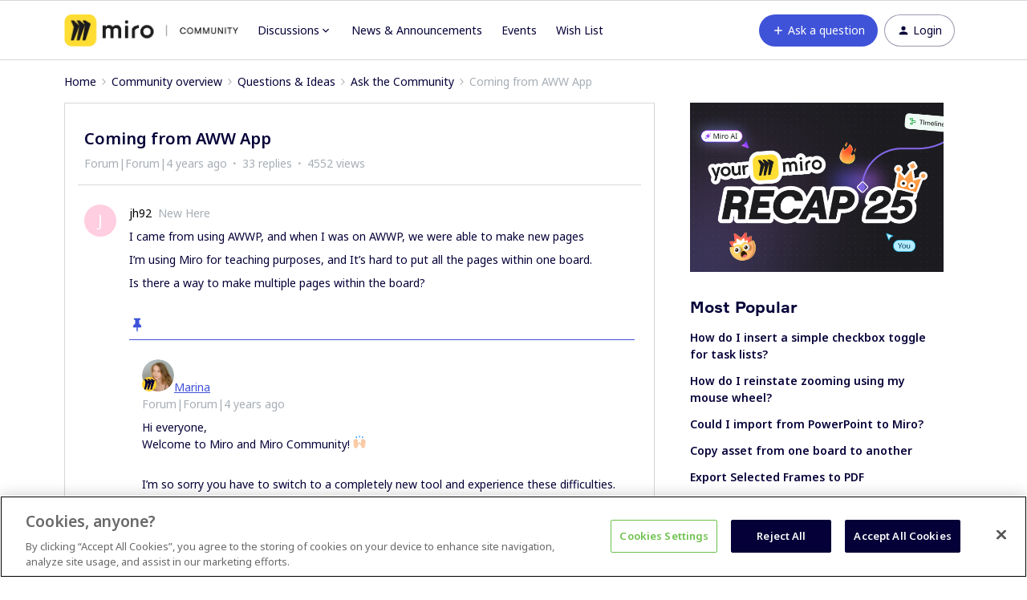

--- FILE ---
content_type: text/html; charset=UTF-8
request_url: https://community.miro.com/ask-the-community-45/coming-from-aww-app-3795?postid=15767
body_size: 58886
content:
<!DOCTYPE html>
<html lang="en">
<head>
                        <meta name="robots" content="index, follow" />
                    <script>
  var redirects = {
    //'/educators-forum-64' : '/groups/educators-community-69',
    '/topic/show?tid=5670' : '/wish-list-32/export-comments-to-excel-or-post-its-3532',
    '/wish-list-32/allow-exporting-of-comments-5670' : '/wish-list-32/export-comments-to-excel-or-post-its-3532',
  };
  Object.keys(redirects).forEach(function(key) {
    if (window.location.href.indexOf(key) !== -1) {
	  window.location.href = redirects[key];
    }
  });
</script>


<!-- Start VWO Async SmartCode -->
<link rel="preconnect" href="https://dev.visualwebsiteoptimizer.com" />
<script type='text/javascript' id='vwoCode'>
window._vwo_code || (function() {
var account_id=825544,
version=2.0,
settings_tolerance=2000,
hide_element='body',
hide_element_style = 'opacity:0 !important;filter:alpha(opacity=0) !important;background:none !important',
/* DO NOT EDIT BELOW THIS LINE */
f=false,w=window,d=document,v=d.querySelector('#vwoCode'),cK='_vwo_'+account_id+'_settings',cc={};try{var c=JSON.parse(localStorage.getItem('_vwo_'+account_id+'_config'));cc=c&&typeof c==='object'?c:{}}catch(e){}var stT=cc.stT==='session'?w.sessionStorage:w.localStorage;code={use_existing_jquery:function(){return typeof use_existing_jquery!=='undefined'?use_existing_jquery:undefined},library_tolerance:function(){return typeof library_tolerance!=='undefined'?library_tolerance:undefined},settings_tolerance:function(){return cc.sT||settings_tolerance},hide_element_style:function(){return'{'+(cc.hES||hide_element_style)+'}'},hide_element:function(){return typeof cc.hE==='string'?cc.hE:hide_element},getVersion:function(){return version},finish:function(){if(!f){f=true;var e=d.getElementById('_vis_opt_path_hides');if(e)e.parentNode.removeChild(e)}},finished:function(){return f},load:function(e){var t=this.getSettings(),n=d.createElement('script'),i=this;if(t){n.textContent=t;d.getElementsByTagName('head')[0].appendChild(n);if(!w.VWO||VWO.caE){stT.removeItem(cK);i.load(e)}}else{n.fetchPriority='high';n.src=e;n.type='text/javascript';n.onerror=function(){_vwo_code.finish()};d.getElementsByTagName('head')[0].appendChild(n)}},getSettings:function(){try{var e=stT.getItem(cK);if(!e){return}e=JSON.parse(e);if(Date.now()>e.e){stT.removeItem(cK);return}return e.s}catch(e){return}},init:function(){if(d.URL.indexOf('__vwo_disable__')>-1)return;var e=this.settings_tolerance();w._vwo_settings_timer=setTimeout(function(){_vwo_code.finish();stT.removeItem(cK)},e);var t=d.currentScript,n=d.createElement('style'),i=this.hide_element(),r=t&&!t.async&&i?i+this.hide_element_style():'',c=d.getElementsByTagName('head')[0];n.setAttribute('id','_vis_opt_path_hides');v&&n.setAttribute('nonce',v.nonce);n.setAttribute('type','text/css');if(n.styleSheet)n.styleSheet.cssText=r;else n.appendChild(d.createTextNode(r));c.appendChild(n);this.load('https://dev.visualwebsiteoptimizer.com/j.php?a='+account_id+'&u='+encodeURIComponent(d.URL)+'&vn='+version)}};w._vwo_code=code;code.init();})();
</script>
<!-- End VWO Async SmartCode -->

<!-- Fonts -->
<link rel="preconnect" href="https://fonts.googleapis.com">
<link rel="preconnect" href="https://fonts.gstatic.com" crossorigin>
<link href="https://fonts.googleapis.com/css2?family=Noto+Sans:ital,wght@0,100..900;1,100..900&display=swap" rel="stylesheet">

<style>
@font-face {
  font-family: 'Formular';
  src: url('https://miro.com/static/font/formular/formular-regular.eot');
  src: url('https://miro.com/static/font/formular/formular-regular.eot?#iefix') format('embedded-opentype'),
  url('https://miro.com/static/font/formular/formular-regular.woff2') format('woff2'),
  url('https://miro.com/static/font/formular/formular-regular.woff') format('woff'),
  url('https://miro.com/static/font/formular/formular-regular.ttf') format('truetype'),
  url('https://miro.com/static/font/formular/formular-regular.svg#Formular') format('svg');
  font-weight: normal;
  font-style: normal;
  font-display: swap;
  text-rendering: optimizeLegibility;
}

@font-face {
  font-family: 'Formular';
  src: url('https://miro.com/static/font/formular/formular-bold.eot');
  src: url('https://miro.com/static/font/formular/formular-bold.eot?#iefix') format('embedded-opentype'),
  url('https://miro.com/static/font/formular/formular-bold.woff2') format('woff2'),
  url('https://miro.com/static/font/formular/formular-bold.woff') format('woff'),
  url('https://miro.com/static/font/formular/formular-bold.ttf') format('truetype'),
  url('https://miro.com/static/font/formular/formular-bold.svg#Formular-Bold') format('svg');
  font-weight: bold;
  font-style: normal;
  font-display: swap;
  text-rendering: optimizeLegibility;
}

@font-face {
  font-family: 'Formular';
  src: url('https://miro.com/static/font/formular/formular-medium.eot');
  src: url('https://miro.com/static/font/formular/formular-medium.eot?#iefix') format('embedded-opentype'),
  url('https://miro.com/static/font/formular/formular-medium.woff2') format('woff2'),
  url('https://miro.com/static/font/formular/formular-medium.woff') format('woff'),
  url('https://miro.com/static/font/formular/formular-medium.ttf') format('truetype'),
  url('https://miro.com/static/font/formular/formular-medium.svg#Formular-Medium') format('svg');
  font-weight: 500;
  font-style: normal;
  font-display: swap;
  text-rendering: optimizeLegibility;
}

@font-face {
  font-family: 'Formular';
  src: url('https://miro.com/static/font/formular/formular-light.eot');
  src: url('https://miro.com/static/font/formular/formular-light.eot?#iefix') format('embedded-opentype'),
  url('https://miro.com/static/font/formular/formular-light.woff2') format('woff2'),
  url('https://miro.com/static/font/formular/formular-light.woff') format('woff'),
  url('https://miro.com/static/font/formular/formular-light.ttf') format('truetype'),
  url('https://miro.com/static/font/formular/formular-light.svg#Formular-Light') format('svg');
  font-weight: 300;
  font-style: normal;
  font-display: swap;
  text-rendering: optimizeLegibility;
}

@font-face {
  font-family: 'Spoof';
  src: url('https://miro.com/static/font/spoof/spoof-regular.eot');
  src: url('https://miro.com/static/font/spoof/spoof-regular.eot?#iefix') format('embedded-opentype'),
  url('https://miro.com/static/font/spoof/spoof-regular.woff2') format('woff2'),
  url('https://miro.com/static/font/spoof/spoof-regular.woff') format('woff');
  font-weight: normal;
  font-style: normal;
  font-display: swap;
  text-rendering: optimizeLegibility;
}

@font-face {
  font-family: 'Spoof';
  src: url('https://miro.com/static/font/spoof/spoof-bold.eot');
  src: url('https://miro.com/static/font/spoof/spoof-bold.eot?#iefix') format('embedded-opentype'),
  url('https://miro.com/static/font/spoof/spoof-bold.woff2') format('woff2'),
  url('https://miro.com/static/font/spoof/spoof-bold.woff') format('woff');
  font-weight: bold;
  font-style: normal;
  font-display: swap;
  text-rendering: optimizeLegibility;
}

@font-face {
  font-family: 'Spoof';
  src: url('https://miro.com/static/font/spoof/spoof-medium.eot');
  src: url('https://miro.com/static/font/spoof/spoof-medium.eot?#iefix') format('embedded-opentype'),
  url('https://miro.com/static/font/spoof/spoof-medium.woff2') format('woff2'),
  url('https://miro.com/static/font/spoof/spoof-medium.woff') format('woff');
  font-weight: 500;
  font-style: normal;
  font-display: swap;
  text-rendering: optimizeLegibility;
}
.post--bestanswer {
  background-color: #bed2ff30 !important;
}
</style>


<script async defer src="https://static-website.miro.com/static/js/vendor/analytics.js"></script>


<!-- START Script to redirect the page to help.miro -->
<script>
  
  let currentURL = window.location.href   //Variable to grab the current URL
  let oldURL = "https://community.miro.com/groups/enterprise-administration-onboarding-68" //Old url
  let newURL = "https://help.miro.com/hc/en-us/sections/4404655344914-Enterprise-plan-account-administration-learn-how-to-manage-team-permissions-and-other-settings" //Desired redirect location
  let alertMessage = "This group has been closed and its content has been moved, you will now be redirected to the new location" //Edit Alert Message
  
  if(currentURL == oldURL) //Checks if the current url is the old url
  {    
    window.location.href = newURL //Redirects to the URL specified below
  }
  
  if (window.location.href == 'https://community.miro.com/community-welcome-guide-14/miro-universe-here-s-how-you-can-get-involved-4404') {
  window.location = "https://community.miro.com/inspiration-and-connection-67/miro-community-here-s-how-you-can-get-involved-7654"
}
  
  if (window.location.href == 'https://community.miro.com/wish-list-32') {
  window.location = ('https://community.miro.com/ideas');
}
</script>
<!-- END Script to redirect the page to help.miro -->

<!-- OneTrust Cookies Consent Notice -->
<script src="https://cdn.cookielaw.org/scripttemplates/otSDKStub.js" 
        type="text/javascript" 
        charset="UTF-8" 
        data-domain-script="01922e63-288c-799e-8dcb-7dafa8c9945e">
</script>
<script src="https://mirostatic.com/website/services-provider-scripts/optanonWrapper.js" 
        defer 
        data-nscript="beforeInteractive">
</script>
<!-- OneTrust Cookies Consent Notice end -->
    
        

<meta charset="UTF-8" />
<meta name="viewport" content="width=device-width, initial-scale=1.0" />
<meta name="format-detection" content="telephone=no">
<meta name="HandheldFriendly" content="true" />
<meta http-equiv="X-UA-Compatible" content="ie=edge"><script type="text/javascript">(window.NREUM||(NREUM={})).init={ajax:{deny_list:["bam.nr-data.net"]},feature_flags:["soft_nav"]};(window.NREUM||(NREUM={})).loader_config={licenseKey:"5364be9000",applicationID:"328037756",browserID:"329586706"};;/*! For license information please see nr-loader-rum-1.308.0.min.js.LICENSE.txt */
(()=>{var e,t,r={163:(e,t,r)=>{"use strict";r.d(t,{j:()=>E});var n=r(384),i=r(1741);var a=r(2555);r(860).K7.genericEvents;const s="experimental.resources",o="register",c=e=>{if(!e||"string"!=typeof e)return!1;try{document.createDocumentFragment().querySelector(e)}catch{return!1}return!0};var d=r(2614),u=r(944),l=r(8122);const f="[data-nr-mask]",g=e=>(0,l.a)(e,(()=>{const e={feature_flags:[],experimental:{allow_registered_children:!1,resources:!1},mask_selector:"*",block_selector:"[data-nr-block]",mask_input_options:{color:!1,date:!1,"datetime-local":!1,email:!1,month:!1,number:!1,range:!1,search:!1,tel:!1,text:!1,time:!1,url:!1,week:!1,textarea:!1,select:!1,password:!0}};return{ajax:{deny_list:void 0,block_internal:!0,enabled:!0,autoStart:!0},api:{get allow_registered_children(){return e.feature_flags.includes(o)||e.experimental.allow_registered_children},set allow_registered_children(t){e.experimental.allow_registered_children=t},duplicate_registered_data:!1},browser_consent_mode:{enabled:!1},distributed_tracing:{enabled:void 0,exclude_newrelic_header:void 0,cors_use_newrelic_header:void 0,cors_use_tracecontext_headers:void 0,allowed_origins:void 0},get feature_flags(){return e.feature_flags},set feature_flags(t){e.feature_flags=t},generic_events:{enabled:!0,autoStart:!0},harvest:{interval:30},jserrors:{enabled:!0,autoStart:!0},logging:{enabled:!0,autoStart:!0},metrics:{enabled:!0,autoStart:!0},obfuscate:void 0,page_action:{enabled:!0},page_view_event:{enabled:!0,autoStart:!0},page_view_timing:{enabled:!0,autoStart:!0},performance:{capture_marks:!1,capture_measures:!1,capture_detail:!0,resources:{get enabled(){return e.feature_flags.includes(s)||e.experimental.resources},set enabled(t){e.experimental.resources=t},asset_types:[],first_party_domains:[],ignore_newrelic:!0}},privacy:{cookies_enabled:!0},proxy:{assets:void 0,beacon:void 0},session:{expiresMs:d.wk,inactiveMs:d.BB},session_replay:{autoStart:!0,enabled:!1,preload:!1,sampling_rate:10,error_sampling_rate:100,collect_fonts:!1,inline_images:!1,fix_stylesheets:!0,mask_all_inputs:!0,get mask_text_selector(){return e.mask_selector},set mask_text_selector(t){c(t)?e.mask_selector="".concat(t,",").concat(f):""===t||null===t?e.mask_selector=f:(0,u.R)(5,t)},get block_class(){return"nr-block"},get ignore_class(){return"nr-ignore"},get mask_text_class(){return"nr-mask"},get block_selector(){return e.block_selector},set block_selector(t){c(t)?e.block_selector+=",".concat(t):""!==t&&(0,u.R)(6,t)},get mask_input_options(){return e.mask_input_options},set mask_input_options(t){t&&"object"==typeof t?e.mask_input_options={...t,password:!0}:(0,u.R)(7,t)}},session_trace:{enabled:!0,autoStart:!0},soft_navigations:{enabled:!0,autoStart:!0},spa:{enabled:!0,autoStart:!0},ssl:void 0,user_actions:{enabled:!0,elementAttributes:["id","className","tagName","type"]}}})());var p=r(6154),m=r(9324);let h=0;const v={buildEnv:m.F3,distMethod:m.Xs,version:m.xv,originTime:p.WN},b={consented:!1},y={appMetadata:{},get consented(){return this.session?.state?.consent||b.consented},set consented(e){b.consented=e},customTransaction:void 0,denyList:void 0,disabled:!1,harvester:void 0,isolatedBacklog:!1,isRecording:!1,loaderType:void 0,maxBytes:3e4,obfuscator:void 0,onerror:void 0,ptid:void 0,releaseIds:{},session:void 0,timeKeeper:void 0,registeredEntities:[],jsAttributesMetadata:{bytes:0},get harvestCount(){return++h}},_=e=>{const t=(0,l.a)(e,y),r=Object.keys(v).reduce((e,t)=>(e[t]={value:v[t],writable:!1,configurable:!0,enumerable:!0},e),{});return Object.defineProperties(t,r)};var w=r(5701);const x=e=>{const t=e.startsWith("http");e+="/",r.p=t?e:"https://"+e};var R=r(7836),k=r(3241);const A={accountID:void 0,trustKey:void 0,agentID:void 0,licenseKey:void 0,applicationID:void 0,xpid:void 0},S=e=>(0,l.a)(e,A),T=new Set;function E(e,t={},r,s){let{init:o,info:c,loader_config:d,runtime:u={},exposed:l=!0}=t;if(!c){const e=(0,n.pV)();o=e.init,c=e.info,d=e.loader_config}e.init=g(o||{}),e.loader_config=S(d||{}),c.jsAttributes??={},p.bv&&(c.jsAttributes.isWorker=!0),e.info=(0,a.D)(c);const f=e.init,m=[c.beacon,c.errorBeacon];T.has(e.agentIdentifier)||(f.proxy.assets&&(x(f.proxy.assets),m.push(f.proxy.assets)),f.proxy.beacon&&m.push(f.proxy.beacon),e.beacons=[...m],function(e){const t=(0,n.pV)();Object.getOwnPropertyNames(i.W.prototype).forEach(r=>{const n=i.W.prototype[r];if("function"!=typeof n||"constructor"===n)return;let a=t[r];e[r]&&!1!==e.exposed&&"micro-agent"!==e.runtime?.loaderType&&(t[r]=(...t)=>{const n=e[r](...t);return a?a(...t):n})})}(e),(0,n.US)("activatedFeatures",w.B)),u.denyList=[...f.ajax.deny_list||[],...f.ajax.block_internal?m:[]],u.ptid=e.agentIdentifier,u.loaderType=r,e.runtime=_(u),T.has(e.agentIdentifier)||(e.ee=R.ee.get(e.agentIdentifier),e.exposed=l,(0,k.W)({agentIdentifier:e.agentIdentifier,drained:!!w.B?.[e.agentIdentifier],type:"lifecycle",name:"initialize",feature:void 0,data:e.config})),T.add(e.agentIdentifier)}},384:(e,t,r)=>{"use strict";r.d(t,{NT:()=>s,US:()=>u,Zm:()=>o,bQ:()=>d,dV:()=>c,pV:()=>l});var n=r(6154),i=r(1863),a=r(1910);const s={beacon:"bam.nr-data.net",errorBeacon:"bam.nr-data.net"};function o(){return n.gm.NREUM||(n.gm.NREUM={}),void 0===n.gm.newrelic&&(n.gm.newrelic=n.gm.NREUM),n.gm.NREUM}function c(){let e=o();return e.o||(e.o={ST:n.gm.setTimeout,SI:n.gm.setImmediate||n.gm.setInterval,CT:n.gm.clearTimeout,XHR:n.gm.XMLHttpRequest,REQ:n.gm.Request,EV:n.gm.Event,PR:n.gm.Promise,MO:n.gm.MutationObserver,FETCH:n.gm.fetch,WS:n.gm.WebSocket},(0,a.i)(...Object.values(e.o))),e}function d(e,t){let r=o();r.initializedAgents??={},t.initializedAt={ms:(0,i.t)(),date:new Date},r.initializedAgents[e]=t}function u(e,t){o()[e]=t}function l(){return function(){let e=o();const t=e.info||{};e.info={beacon:s.beacon,errorBeacon:s.errorBeacon,...t}}(),function(){let e=o();const t=e.init||{};e.init={...t}}(),c(),function(){let e=o();const t=e.loader_config||{};e.loader_config={...t}}(),o()}},782:(e,t,r)=>{"use strict";r.d(t,{T:()=>n});const n=r(860).K7.pageViewTiming},860:(e,t,r)=>{"use strict";r.d(t,{$J:()=>u,K7:()=>c,P3:()=>d,XX:()=>i,Yy:()=>o,df:()=>a,qY:()=>n,v4:()=>s});const n="events",i="jserrors",a="browser/blobs",s="rum",o="browser/logs",c={ajax:"ajax",genericEvents:"generic_events",jserrors:i,logging:"logging",metrics:"metrics",pageAction:"page_action",pageViewEvent:"page_view_event",pageViewTiming:"page_view_timing",sessionReplay:"session_replay",sessionTrace:"session_trace",softNav:"soft_navigations",spa:"spa"},d={[c.pageViewEvent]:1,[c.pageViewTiming]:2,[c.metrics]:3,[c.jserrors]:4,[c.spa]:5,[c.ajax]:6,[c.sessionTrace]:7,[c.softNav]:8,[c.sessionReplay]:9,[c.logging]:10,[c.genericEvents]:11},u={[c.pageViewEvent]:s,[c.pageViewTiming]:n,[c.ajax]:n,[c.spa]:n,[c.softNav]:n,[c.metrics]:i,[c.jserrors]:i,[c.sessionTrace]:a,[c.sessionReplay]:a,[c.logging]:o,[c.genericEvents]:"ins"}},944:(e,t,r)=>{"use strict";r.d(t,{R:()=>i});var n=r(3241);function i(e,t){"function"==typeof console.debug&&(console.debug("New Relic Warning: https://github.com/newrelic/newrelic-browser-agent/blob/main/docs/warning-codes.md#".concat(e),t),(0,n.W)({agentIdentifier:null,drained:null,type:"data",name:"warn",feature:"warn",data:{code:e,secondary:t}}))}},1687:(e,t,r)=>{"use strict";r.d(t,{Ak:()=>d,Ze:()=>f,x3:()=>u});var n=r(3241),i=r(7836),a=r(3606),s=r(860),o=r(2646);const c={};function d(e,t){const r={staged:!1,priority:s.P3[t]||0};l(e),c[e].get(t)||c[e].set(t,r)}function u(e,t){e&&c[e]&&(c[e].get(t)&&c[e].delete(t),p(e,t,!1),c[e].size&&g(e))}function l(e){if(!e)throw new Error("agentIdentifier required");c[e]||(c[e]=new Map)}function f(e="",t="feature",r=!1){if(l(e),!e||!c[e].get(t)||r)return p(e,t);c[e].get(t).staged=!0,g(e)}function g(e){const t=Array.from(c[e]);t.every(([e,t])=>t.staged)&&(t.sort((e,t)=>e[1].priority-t[1].priority),t.forEach(([t])=>{c[e].delete(t),p(e,t)}))}function p(e,t,r=!0){const s=e?i.ee.get(e):i.ee,c=a.i.handlers;if(!s.aborted&&s.backlog&&c){if((0,n.W)({agentIdentifier:e,type:"lifecycle",name:"drain",feature:t}),r){const e=s.backlog[t],r=c[t];if(r){for(let t=0;e&&t<e.length;++t)m(e[t],r);Object.entries(r).forEach(([e,t])=>{Object.values(t||{}).forEach(t=>{t[0]?.on&&t[0]?.context()instanceof o.y&&t[0].on(e,t[1])})})}}s.isolatedBacklog||delete c[t],s.backlog[t]=null,s.emit("drain-"+t,[])}}function m(e,t){var r=e[1];Object.values(t[r]||{}).forEach(t=>{var r=e[0];if(t[0]===r){var n=t[1],i=e[3],a=e[2];n.apply(i,a)}})}},1738:(e,t,r)=>{"use strict";r.d(t,{U:()=>g,Y:()=>f});var n=r(3241),i=r(9908),a=r(1863),s=r(944),o=r(5701),c=r(3969),d=r(8362),u=r(860),l=r(4261);function f(e,t,r,a){const f=a||r;!f||f[e]&&f[e]!==d.d.prototype[e]||(f[e]=function(){(0,i.p)(c.xV,["API/"+e+"/called"],void 0,u.K7.metrics,r.ee),(0,n.W)({agentIdentifier:r.agentIdentifier,drained:!!o.B?.[r.agentIdentifier],type:"data",name:"api",feature:l.Pl+e,data:{}});try{return t.apply(this,arguments)}catch(e){(0,s.R)(23,e)}})}function g(e,t,r,n,s){const o=e.info;null===r?delete o.jsAttributes[t]:o.jsAttributes[t]=r,(s||null===r)&&(0,i.p)(l.Pl+n,[(0,a.t)(),t,r],void 0,"session",e.ee)}},1741:(e,t,r)=>{"use strict";r.d(t,{W:()=>a});var n=r(944),i=r(4261);class a{#e(e,...t){if(this[e]!==a.prototype[e])return this[e](...t);(0,n.R)(35,e)}addPageAction(e,t){return this.#e(i.hG,e,t)}register(e){return this.#e(i.eY,e)}recordCustomEvent(e,t){return this.#e(i.fF,e,t)}setPageViewName(e,t){return this.#e(i.Fw,e,t)}setCustomAttribute(e,t,r){return this.#e(i.cD,e,t,r)}noticeError(e,t){return this.#e(i.o5,e,t)}setUserId(e,t=!1){return this.#e(i.Dl,e,t)}setApplicationVersion(e){return this.#e(i.nb,e)}setErrorHandler(e){return this.#e(i.bt,e)}addRelease(e,t){return this.#e(i.k6,e,t)}log(e,t){return this.#e(i.$9,e,t)}start(){return this.#e(i.d3)}finished(e){return this.#e(i.BL,e)}recordReplay(){return this.#e(i.CH)}pauseReplay(){return this.#e(i.Tb)}addToTrace(e){return this.#e(i.U2,e)}setCurrentRouteName(e){return this.#e(i.PA,e)}interaction(e){return this.#e(i.dT,e)}wrapLogger(e,t,r){return this.#e(i.Wb,e,t,r)}measure(e,t){return this.#e(i.V1,e,t)}consent(e){return this.#e(i.Pv,e)}}},1863:(e,t,r)=>{"use strict";function n(){return Math.floor(performance.now())}r.d(t,{t:()=>n})},1910:(e,t,r)=>{"use strict";r.d(t,{i:()=>a});var n=r(944);const i=new Map;function a(...e){return e.every(e=>{if(i.has(e))return i.get(e);const t="function"==typeof e?e.toString():"",r=t.includes("[native code]"),a=t.includes("nrWrapper");return r||a||(0,n.R)(64,e?.name||t),i.set(e,r),r})}},2555:(e,t,r)=>{"use strict";r.d(t,{D:()=>o,f:()=>s});var n=r(384),i=r(8122);const a={beacon:n.NT.beacon,errorBeacon:n.NT.errorBeacon,licenseKey:void 0,applicationID:void 0,sa:void 0,queueTime:void 0,applicationTime:void 0,ttGuid:void 0,user:void 0,account:void 0,product:void 0,extra:void 0,jsAttributes:{},userAttributes:void 0,atts:void 0,transactionName:void 0,tNamePlain:void 0};function s(e){try{return!!e.licenseKey&&!!e.errorBeacon&&!!e.applicationID}catch(e){return!1}}const o=e=>(0,i.a)(e,a)},2614:(e,t,r)=>{"use strict";r.d(t,{BB:()=>s,H3:()=>n,g:()=>d,iL:()=>c,tS:()=>o,uh:()=>i,wk:()=>a});const n="NRBA",i="SESSION",a=144e5,s=18e5,o={STARTED:"session-started",PAUSE:"session-pause",RESET:"session-reset",RESUME:"session-resume",UPDATE:"session-update"},c={SAME_TAB:"same-tab",CROSS_TAB:"cross-tab"},d={OFF:0,FULL:1,ERROR:2}},2646:(e,t,r)=>{"use strict";r.d(t,{y:()=>n});class n{constructor(e){this.contextId=e}}},2843:(e,t,r)=>{"use strict";r.d(t,{G:()=>a,u:()=>i});var n=r(3878);function i(e,t=!1,r,i){(0,n.DD)("visibilitychange",function(){if(t)return void("hidden"===document.visibilityState&&e());e(document.visibilityState)},r,i)}function a(e,t,r){(0,n.sp)("pagehide",e,t,r)}},3241:(e,t,r)=>{"use strict";r.d(t,{W:()=>a});var n=r(6154);const i="newrelic";function a(e={}){try{n.gm.dispatchEvent(new CustomEvent(i,{detail:e}))}catch(e){}}},3606:(e,t,r)=>{"use strict";r.d(t,{i:()=>a});var n=r(9908);a.on=s;var i=a.handlers={};function a(e,t,r,a){s(a||n.d,i,e,t,r)}function s(e,t,r,i,a){a||(a="feature"),e||(e=n.d);var s=t[a]=t[a]||{};(s[r]=s[r]||[]).push([e,i])}},3878:(e,t,r)=>{"use strict";function n(e,t){return{capture:e,passive:!1,signal:t}}function i(e,t,r=!1,i){window.addEventListener(e,t,n(r,i))}function a(e,t,r=!1,i){document.addEventListener(e,t,n(r,i))}r.d(t,{DD:()=>a,jT:()=>n,sp:()=>i})},3969:(e,t,r)=>{"use strict";r.d(t,{TZ:()=>n,XG:()=>o,rs:()=>i,xV:()=>s,z_:()=>a});const n=r(860).K7.metrics,i="sm",a="cm",s="storeSupportabilityMetrics",o="storeEventMetrics"},4234:(e,t,r)=>{"use strict";r.d(t,{W:()=>a});var n=r(7836),i=r(1687);class a{constructor(e,t){this.agentIdentifier=e,this.ee=n.ee.get(e),this.featureName=t,this.blocked=!1}deregisterDrain(){(0,i.x3)(this.agentIdentifier,this.featureName)}}},4261:(e,t,r)=>{"use strict";r.d(t,{$9:()=>d,BL:()=>o,CH:()=>g,Dl:()=>_,Fw:()=>y,PA:()=>h,Pl:()=>n,Pv:()=>k,Tb:()=>l,U2:()=>a,V1:()=>R,Wb:()=>x,bt:()=>b,cD:()=>v,d3:()=>w,dT:()=>c,eY:()=>p,fF:()=>f,hG:()=>i,k6:()=>s,nb:()=>m,o5:()=>u});const n="api-",i="addPageAction",a="addToTrace",s="addRelease",o="finished",c="interaction",d="log",u="noticeError",l="pauseReplay",f="recordCustomEvent",g="recordReplay",p="register",m="setApplicationVersion",h="setCurrentRouteName",v="setCustomAttribute",b="setErrorHandler",y="setPageViewName",_="setUserId",w="start",x="wrapLogger",R="measure",k="consent"},5289:(e,t,r)=>{"use strict";r.d(t,{GG:()=>s,Qr:()=>c,sB:()=>o});var n=r(3878),i=r(6389);function a(){return"undefined"==typeof document||"complete"===document.readyState}function s(e,t){if(a())return e();const r=(0,i.J)(e),s=setInterval(()=>{a()&&(clearInterval(s),r())},500);(0,n.sp)("load",r,t)}function o(e){if(a())return e();(0,n.DD)("DOMContentLoaded",e)}function c(e){if(a())return e();(0,n.sp)("popstate",e)}},5607:(e,t,r)=>{"use strict";r.d(t,{W:()=>n});const n=(0,r(9566).bz)()},5701:(e,t,r)=>{"use strict";r.d(t,{B:()=>a,t:()=>s});var n=r(3241);const i=new Set,a={};function s(e,t){const r=t.agentIdentifier;a[r]??={},e&&"object"==typeof e&&(i.has(r)||(t.ee.emit("rumresp",[e]),a[r]=e,i.add(r),(0,n.W)({agentIdentifier:r,loaded:!0,drained:!0,type:"lifecycle",name:"load",feature:void 0,data:e})))}},6154:(e,t,r)=>{"use strict";r.d(t,{OF:()=>c,RI:()=>i,WN:()=>u,bv:()=>a,eN:()=>l,gm:()=>s,mw:()=>o,sb:()=>d});var n=r(1863);const i="undefined"!=typeof window&&!!window.document,a="undefined"!=typeof WorkerGlobalScope&&("undefined"!=typeof self&&self instanceof WorkerGlobalScope&&self.navigator instanceof WorkerNavigator||"undefined"!=typeof globalThis&&globalThis instanceof WorkerGlobalScope&&globalThis.navigator instanceof WorkerNavigator),s=i?window:"undefined"!=typeof WorkerGlobalScope&&("undefined"!=typeof self&&self instanceof WorkerGlobalScope&&self||"undefined"!=typeof globalThis&&globalThis instanceof WorkerGlobalScope&&globalThis),o=Boolean("hidden"===s?.document?.visibilityState),c=/iPad|iPhone|iPod/.test(s.navigator?.userAgent),d=c&&"undefined"==typeof SharedWorker,u=((()=>{const e=s.navigator?.userAgent?.match(/Firefox[/\s](\d+\.\d+)/);Array.isArray(e)&&e.length>=2&&e[1]})(),Date.now()-(0,n.t)()),l=()=>"undefined"!=typeof PerformanceNavigationTiming&&s?.performance?.getEntriesByType("navigation")?.[0]?.responseStart},6389:(e,t,r)=>{"use strict";function n(e,t=500,r={}){const n=r?.leading||!1;let i;return(...r)=>{n&&void 0===i&&(e.apply(this,r),i=setTimeout(()=>{i=clearTimeout(i)},t)),n||(clearTimeout(i),i=setTimeout(()=>{e.apply(this,r)},t))}}function i(e){let t=!1;return(...r)=>{t||(t=!0,e.apply(this,r))}}r.d(t,{J:()=>i,s:()=>n})},6630:(e,t,r)=>{"use strict";r.d(t,{T:()=>n});const n=r(860).K7.pageViewEvent},7699:(e,t,r)=>{"use strict";r.d(t,{It:()=>a,KC:()=>o,No:()=>i,qh:()=>s});var n=r(860);const i=16e3,a=1e6,s="SESSION_ERROR",o={[n.K7.logging]:!0,[n.K7.genericEvents]:!1,[n.K7.jserrors]:!1,[n.K7.ajax]:!1}},7836:(e,t,r)=>{"use strict";r.d(t,{P:()=>o,ee:()=>c});var n=r(384),i=r(8990),a=r(2646),s=r(5607);const o="nr@context:".concat(s.W),c=function e(t,r){var n={},s={},u={},l=!1;try{l=16===r.length&&d.initializedAgents?.[r]?.runtime.isolatedBacklog}catch(e){}var f={on:p,addEventListener:p,removeEventListener:function(e,t){var r=n[e];if(!r)return;for(var i=0;i<r.length;i++)r[i]===t&&r.splice(i,1)},emit:function(e,r,n,i,a){!1!==a&&(a=!0);if(c.aborted&&!i)return;t&&a&&t.emit(e,r,n);var o=g(n);m(e).forEach(e=>{e.apply(o,r)});var d=v()[s[e]];d&&d.push([f,e,r,o]);return o},get:h,listeners:m,context:g,buffer:function(e,t){const r=v();if(t=t||"feature",f.aborted)return;Object.entries(e||{}).forEach(([e,n])=>{s[n]=t,t in r||(r[t]=[])})},abort:function(){f._aborted=!0,Object.keys(f.backlog).forEach(e=>{delete f.backlog[e]})},isBuffering:function(e){return!!v()[s[e]]},debugId:r,backlog:l?{}:t&&"object"==typeof t.backlog?t.backlog:{},isolatedBacklog:l};return Object.defineProperty(f,"aborted",{get:()=>{let e=f._aborted||!1;return e||(t&&(e=t.aborted),e)}}),f;function g(e){return e&&e instanceof a.y?e:e?(0,i.I)(e,o,()=>new a.y(o)):new a.y(o)}function p(e,t){n[e]=m(e).concat(t)}function m(e){return n[e]||[]}function h(t){return u[t]=u[t]||e(f,t)}function v(){return f.backlog}}(void 0,"globalEE"),d=(0,n.Zm)();d.ee||(d.ee=c)},8122:(e,t,r)=>{"use strict";r.d(t,{a:()=>i});var n=r(944);function i(e,t){try{if(!e||"object"!=typeof e)return(0,n.R)(3);if(!t||"object"!=typeof t)return(0,n.R)(4);const r=Object.create(Object.getPrototypeOf(t),Object.getOwnPropertyDescriptors(t)),a=0===Object.keys(r).length?e:r;for(let s in a)if(void 0!==e[s])try{if(null===e[s]){r[s]=null;continue}Array.isArray(e[s])&&Array.isArray(t[s])?r[s]=Array.from(new Set([...e[s],...t[s]])):"object"==typeof e[s]&&"object"==typeof t[s]?r[s]=i(e[s],t[s]):r[s]=e[s]}catch(e){r[s]||(0,n.R)(1,e)}return r}catch(e){(0,n.R)(2,e)}}},8362:(e,t,r)=>{"use strict";r.d(t,{d:()=>a});var n=r(9566),i=r(1741);class a extends i.W{agentIdentifier=(0,n.LA)(16)}},8374:(e,t,r)=>{r.nc=(()=>{try{return document?.currentScript?.nonce}catch(e){}return""})()},8990:(e,t,r)=>{"use strict";r.d(t,{I:()=>i});var n=Object.prototype.hasOwnProperty;function i(e,t,r){if(n.call(e,t))return e[t];var i=r();if(Object.defineProperty&&Object.keys)try{return Object.defineProperty(e,t,{value:i,writable:!0,enumerable:!1}),i}catch(e){}return e[t]=i,i}},9324:(e,t,r)=>{"use strict";r.d(t,{F3:()=>i,Xs:()=>a,xv:()=>n});const n="1.308.0",i="PROD",a="CDN"},9566:(e,t,r)=>{"use strict";r.d(t,{LA:()=>o,bz:()=>s});var n=r(6154);const i="xxxxxxxx-xxxx-4xxx-yxxx-xxxxxxxxxxxx";function a(e,t){return e?15&e[t]:16*Math.random()|0}function s(){const e=n.gm?.crypto||n.gm?.msCrypto;let t,r=0;return e&&e.getRandomValues&&(t=e.getRandomValues(new Uint8Array(30))),i.split("").map(e=>"x"===e?a(t,r++).toString(16):"y"===e?(3&a()|8).toString(16):e).join("")}function o(e){const t=n.gm?.crypto||n.gm?.msCrypto;let r,i=0;t&&t.getRandomValues&&(r=t.getRandomValues(new Uint8Array(e)));const s=[];for(var o=0;o<e;o++)s.push(a(r,i++).toString(16));return s.join("")}},9908:(e,t,r)=>{"use strict";r.d(t,{d:()=>n,p:()=>i});var n=r(7836).ee.get("handle");function i(e,t,r,i,a){a?(a.buffer([e],i),a.emit(e,t,r)):(n.buffer([e],i),n.emit(e,t,r))}}},n={};function i(e){var t=n[e];if(void 0!==t)return t.exports;var a=n[e]={exports:{}};return r[e](a,a.exports,i),a.exports}i.m=r,i.d=(e,t)=>{for(var r in t)i.o(t,r)&&!i.o(e,r)&&Object.defineProperty(e,r,{enumerable:!0,get:t[r]})},i.f={},i.e=e=>Promise.all(Object.keys(i.f).reduce((t,r)=>(i.f[r](e,t),t),[])),i.u=e=>"nr-rum-1.308.0.min.js",i.o=(e,t)=>Object.prototype.hasOwnProperty.call(e,t),e={},t="NRBA-1.308.0.PROD:",i.l=(r,n,a,s)=>{if(e[r])e[r].push(n);else{var o,c;if(void 0!==a)for(var d=document.getElementsByTagName("script"),u=0;u<d.length;u++){var l=d[u];if(l.getAttribute("src")==r||l.getAttribute("data-webpack")==t+a){o=l;break}}if(!o){c=!0;var f={296:"sha512-+MIMDsOcckGXa1EdWHqFNv7P+JUkd5kQwCBr3KE6uCvnsBNUrdSt4a/3/L4j4TxtnaMNjHpza2/erNQbpacJQA=="};(o=document.createElement("script")).charset="utf-8",i.nc&&o.setAttribute("nonce",i.nc),o.setAttribute("data-webpack",t+a),o.src=r,0!==o.src.indexOf(window.location.origin+"/")&&(o.crossOrigin="anonymous"),f[s]&&(o.integrity=f[s])}e[r]=[n];var g=(t,n)=>{o.onerror=o.onload=null,clearTimeout(p);var i=e[r];if(delete e[r],o.parentNode&&o.parentNode.removeChild(o),i&&i.forEach(e=>e(n)),t)return t(n)},p=setTimeout(g.bind(null,void 0,{type:"timeout",target:o}),12e4);o.onerror=g.bind(null,o.onerror),o.onload=g.bind(null,o.onload),c&&document.head.appendChild(o)}},i.r=e=>{"undefined"!=typeof Symbol&&Symbol.toStringTag&&Object.defineProperty(e,Symbol.toStringTag,{value:"Module"}),Object.defineProperty(e,"__esModule",{value:!0})},i.p="https://js-agent.newrelic.com/",(()=>{var e={374:0,840:0};i.f.j=(t,r)=>{var n=i.o(e,t)?e[t]:void 0;if(0!==n)if(n)r.push(n[2]);else{var a=new Promise((r,i)=>n=e[t]=[r,i]);r.push(n[2]=a);var s=i.p+i.u(t),o=new Error;i.l(s,r=>{if(i.o(e,t)&&(0!==(n=e[t])&&(e[t]=void 0),n)){var a=r&&("load"===r.type?"missing":r.type),s=r&&r.target&&r.target.src;o.message="Loading chunk "+t+" failed: ("+a+": "+s+")",o.name="ChunkLoadError",o.type=a,o.request=s,n[1](o)}},"chunk-"+t,t)}};var t=(t,r)=>{var n,a,[s,o,c]=r,d=0;if(s.some(t=>0!==e[t])){for(n in o)i.o(o,n)&&(i.m[n]=o[n]);if(c)c(i)}for(t&&t(r);d<s.length;d++)a=s[d],i.o(e,a)&&e[a]&&e[a][0](),e[a]=0},r=self["webpackChunk:NRBA-1.308.0.PROD"]=self["webpackChunk:NRBA-1.308.0.PROD"]||[];r.forEach(t.bind(null,0)),r.push=t.bind(null,r.push.bind(r))})(),(()=>{"use strict";i(8374);var e=i(8362),t=i(860);const r=Object.values(t.K7);var n=i(163);var a=i(9908),s=i(1863),o=i(4261),c=i(1738);var d=i(1687),u=i(4234),l=i(5289),f=i(6154),g=i(944),p=i(384);const m=e=>f.RI&&!0===e?.privacy.cookies_enabled;function h(e){return!!(0,p.dV)().o.MO&&m(e)&&!0===e?.session_trace.enabled}var v=i(6389),b=i(7699);class y extends u.W{constructor(e,t){super(e.agentIdentifier,t),this.agentRef=e,this.abortHandler=void 0,this.featAggregate=void 0,this.loadedSuccessfully=void 0,this.onAggregateImported=new Promise(e=>{this.loadedSuccessfully=e}),this.deferred=Promise.resolve(),!1===e.init[this.featureName].autoStart?this.deferred=new Promise((t,r)=>{this.ee.on("manual-start-all",(0,v.J)(()=>{(0,d.Ak)(e.agentIdentifier,this.featureName),t()}))}):(0,d.Ak)(e.agentIdentifier,t)}importAggregator(e,t,r={}){if(this.featAggregate)return;const n=async()=>{let n;await this.deferred;try{if(m(e.init)){const{setupAgentSession:t}=await i.e(296).then(i.bind(i,3305));n=t(e)}}catch(e){(0,g.R)(20,e),this.ee.emit("internal-error",[e]),(0,a.p)(b.qh,[e],void 0,this.featureName,this.ee)}try{if(!this.#t(this.featureName,n,e.init))return(0,d.Ze)(this.agentIdentifier,this.featureName),void this.loadedSuccessfully(!1);const{Aggregate:i}=await t();this.featAggregate=new i(e,r),e.runtime.harvester.initializedAggregates.push(this.featAggregate),this.loadedSuccessfully(!0)}catch(e){(0,g.R)(34,e),this.abortHandler?.(),(0,d.Ze)(this.agentIdentifier,this.featureName,!0),this.loadedSuccessfully(!1),this.ee&&this.ee.abort()}};f.RI?(0,l.GG)(()=>n(),!0):n()}#t(e,r,n){if(this.blocked)return!1;switch(e){case t.K7.sessionReplay:return h(n)&&!!r;case t.K7.sessionTrace:return!!r;default:return!0}}}var _=i(6630),w=i(2614),x=i(3241);class R extends y{static featureName=_.T;constructor(e){var t;super(e,_.T),this.setupInspectionEvents(e.agentIdentifier),t=e,(0,c.Y)(o.Fw,function(e,r){"string"==typeof e&&("/"!==e.charAt(0)&&(e="/"+e),t.runtime.customTransaction=(r||"http://custom.transaction")+e,(0,a.p)(o.Pl+o.Fw,[(0,s.t)()],void 0,void 0,t.ee))},t),this.importAggregator(e,()=>i.e(296).then(i.bind(i,3943)))}setupInspectionEvents(e){const t=(t,r)=>{t&&(0,x.W)({agentIdentifier:e,timeStamp:t.timeStamp,loaded:"complete"===t.target.readyState,type:"window",name:r,data:t.target.location+""})};(0,l.sB)(e=>{t(e,"DOMContentLoaded")}),(0,l.GG)(e=>{t(e,"load")}),(0,l.Qr)(e=>{t(e,"navigate")}),this.ee.on(w.tS.UPDATE,(t,r)=>{(0,x.W)({agentIdentifier:e,type:"lifecycle",name:"session",data:r})})}}class k extends e.d{constructor(e){var t;(super(),f.gm)?(this.features={},(0,p.bQ)(this.agentIdentifier,this),this.desiredFeatures=new Set(e.features||[]),this.desiredFeatures.add(R),(0,n.j)(this,e,e.loaderType||"agent"),t=this,(0,c.Y)(o.cD,function(e,r,n=!1){if("string"==typeof e){if(["string","number","boolean"].includes(typeof r)||null===r)return(0,c.U)(t,e,r,o.cD,n);(0,g.R)(40,typeof r)}else(0,g.R)(39,typeof e)},t),function(e){(0,c.Y)(o.Dl,function(t,r=!1){if("string"!=typeof t&&null!==t)return void(0,g.R)(41,typeof t);const n=e.info.jsAttributes["enduser.id"];r&&null!=n&&n!==t?(0,a.p)(o.Pl+"setUserIdAndResetSession",[t],void 0,"session",e.ee):(0,c.U)(e,"enduser.id",t,o.Dl,!0)},e)}(this),function(e){(0,c.Y)(o.nb,function(t){if("string"==typeof t||null===t)return(0,c.U)(e,"application.version",t,o.nb,!1);(0,g.R)(42,typeof t)},e)}(this),function(e){(0,c.Y)(o.d3,function(){e.ee.emit("manual-start-all")},e)}(this),function(e){(0,c.Y)(o.Pv,function(t=!0){if("boolean"==typeof t){if((0,a.p)(o.Pl+o.Pv,[t],void 0,"session",e.ee),e.runtime.consented=t,t){const t=e.features.page_view_event;t.onAggregateImported.then(e=>{const r=t.featAggregate;e&&!r.sentRum&&r.sendRum()})}}else(0,g.R)(65,typeof t)},e)}(this),this.run()):(0,g.R)(21)}get config(){return{info:this.info,init:this.init,loader_config:this.loader_config,runtime:this.runtime}}get api(){return this}run(){try{const e=function(e){const t={};return r.forEach(r=>{t[r]=!!e[r]?.enabled}),t}(this.init),n=[...this.desiredFeatures];n.sort((e,r)=>t.P3[e.featureName]-t.P3[r.featureName]),n.forEach(r=>{if(!e[r.featureName]&&r.featureName!==t.K7.pageViewEvent)return;if(r.featureName===t.K7.spa)return void(0,g.R)(67);const n=function(e){switch(e){case t.K7.ajax:return[t.K7.jserrors];case t.K7.sessionTrace:return[t.K7.ajax,t.K7.pageViewEvent];case t.K7.sessionReplay:return[t.K7.sessionTrace];case t.K7.pageViewTiming:return[t.K7.pageViewEvent];default:return[]}}(r.featureName).filter(e=>!(e in this.features));n.length>0&&(0,g.R)(36,{targetFeature:r.featureName,missingDependencies:n}),this.features[r.featureName]=new r(this)})}catch(e){(0,g.R)(22,e);for(const e in this.features)this.features[e].abortHandler?.();const t=(0,p.Zm)();delete t.initializedAgents[this.agentIdentifier]?.features,delete this.sharedAggregator;return t.ee.get(this.agentIdentifier).abort(),!1}}}var A=i(2843),S=i(782);class T extends y{static featureName=S.T;constructor(e){super(e,S.T),f.RI&&((0,A.u)(()=>(0,a.p)("docHidden",[(0,s.t)()],void 0,S.T,this.ee),!0),(0,A.G)(()=>(0,a.p)("winPagehide",[(0,s.t)()],void 0,S.T,this.ee)),this.importAggregator(e,()=>i.e(296).then(i.bind(i,2117))))}}var E=i(3969);class I extends y{static featureName=E.TZ;constructor(e){super(e,E.TZ),f.RI&&document.addEventListener("securitypolicyviolation",e=>{(0,a.p)(E.xV,["Generic/CSPViolation/Detected"],void 0,this.featureName,this.ee)}),this.importAggregator(e,()=>i.e(296).then(i.bind(i,9623)))}}new k({features:[R,T,I],loaderType:"lite"})})()})();</script>

<link rel="shortcut icon" type="image/png" href="https://uploads-us-west-2.insided.com/miro-us/attachment/3de902f0-d72f-46a0-9cf6-f13b78a62407.png" />
<title>Coming from AWW App | Miro</title>
<meta name="description" content="I came from using AWWP, and when I was on AWWP, we were able to make new pagesI’m using Miro for teaching purposes, and It’s hard to put all the pages w...">

<meta property="og:title" content="Coming from AWW App | Miro"/>
<meta property="og:type" content="article" />
<meta property="og:url" content="https://community.miro.com/ask-the-community-45/coming-from-aww-app-3795?postid=15767"/>
<meta property="og:description" content="I came from using AWWP, and when I was on AWWP, we were able to make new pagesI’m using Miro for teaching purposes, and It’s hard to put all the pages within one board. Is there a way to make multiple pages within the board?" />
<meta property="og:image" content="https://uploads-us-west-2.insided.com/miro-us/attachment/6dd5ac13-8f3f-4c83-b796-fade68f0d96c_thumb.png"/>
<meta property="og:image:secure_url" content="https://uploads-us-west-2.insided.com/miro-us/attachment/6dd5ac13-8f3f-4c83-b796-fade68f0d96c_thumb.png"/>


    <link rel="canonical" href="https://community.miro.com/ask-the-community-45/coming-from-aww-app-3795" />

                <link rel="next" href="https://community.miro.com/ask-the-community-45/coming-from-aww-app-3795/index2.html" />
    
<style id="css-variables">@font-face{ font-family:Roboto; src:url(https://d2cn40jarzxub5.cloudfront.net/_fonts/fonts/roboto/bold/Roboto-Bold-webfont.eot); src:url(https://d2cn40jarzxub5.cloudfront.net/_fonts/fonts/roboto/bold/Roboto-Bold-webfont.eot#iefix) format("embedded-opentype"),url(https://d2cn40jarzxub5.cloudfront.net/_fonts/fonts/roboto/bold/Roboto-Bold-webfont.woff) format("woff"),url(https://d2cn40jarzxub5.cloudfront.net/_fonts/fonts/roboto/bold/Roboto-Bold-webfont.ttf) format("truetype"),url(https://d2cn40jarzxub5.cloudfront.net/_fonts/fonts/roboto/bold/Roboto-Bold-webfont.svg#2dumbregular) format("svg"); font-style:normal; font-weight:700 } @font-face{ font-family:Roboto; src:url(https://d2cn40jarzxub5.cloudfront.net/_fonts/fonts/roboto/bolditalic/Roboto-BoldItalic-webfont.eot); src:url(https://d2cn40jarzxub5.cloudfront.net/_fonts/fonts/roboto/bolditalic/Roboto-BoldItalic-webfont.eot#iefix) format("embedded-opentype"),url(https://d2cn40jarzxub5.cloudfront.net/_fonts/fonts/roboto/bolditalic/Roboto-BoldItalic-webfont.woff) format("woff"),url(https://d2cn40jarzxub5.cloudfront.net/_fonts/fonts/roboto/bolditalic/Roboto-BoldItalic-webfont.ttf) format("truetype"),url(https://d2cn40jarzxub5.cloudfront.net/_fonts/fonts/roboto/bolditalic/Roboto-BoldItalic-webfont.svg#2dumbregular) format("svg"); font-style:italic; font-weight:700 } @font-face{ font-family:Roboto; src:url(https://d2cn40jarzxub5.cloudfront.net/_fonts/fonts/roboto/italic/Roboto-Italic-webfont.eot); src:url(https://d2cn40jarzxub5.cloudfront.net/_fonts/fonts/roboto/italic/Roboto-Italic-webfont.eot#iefix) format("embedded-opentype"),url(https://d2cn40jarzxub5.cloudfront.net/_fonts/fonts/roboto/italic/Roboto-Italic-webfont.woff) format("woff"),url(https://d2cn40jarzxub5.cloudfront.net/_fonts/fonts/roboto/italic/Roboto-Italic-webfont.ttf) format("truetype"),url(https://d2cn40jarzxub5.cloudfront.net/_fonts/fonts/roboto/italic/Roboto-Italic-webfont.svg#2dumbregular) format("svg"); font-style:italic; font-weight:normal } @font-face{ font-family:Roboto; src:url(https://d2cn40jarzxub5.cloudfront.net/_fonts/fonts/roboto/light/Roboto-Light-webfont.eot); src:url(https://d2cn40jarzxub5.cloudfront.net/_fonts/fonts/roboto/light/Roboto-Light-webfont.eot#iefix) format("embedded-opentype"),url(https://d2cn40jarzxub5.cloudfront.net/_fonts/fonts/roboto/light/Roboto-Light-webfont.woff) format("woff"),url(https://d2cn40jarzxub5.cloudfront.net/_fonts/fonts/roboto/light/Roboto-Light-webfont.ttf) format("truetype"),url(https://d2cn40jarzxub5.cloudfront.net/_fonts/fonts/roboto/light/Roboto-Light-webfont.svg#2dumbregular) format("svg"); font-style:normal; font-weight:300 } @font-face{ font-family:Roboto; src:url(https://d2cn40jarzxub5.cloudfront.net/_fonts/fonts/roboto/medium/Roboto-Medium-webfont.eot); src:url(https://d2cn40jarzxub5.cloudfront.net/_fonts/fonts/roboto/medium/Roboto-Medium-webfont.eot#iefix) format("embedded-opentype"),url(https://d2cn40jarzxub5.cloudfront.net/_fonts/fonts/roboto/medium/Roboto-Medium-webfont.woff) format("woff"),url(https://d2cn40jarzxub5.cloudfront.net/_fonts/fonts/roboto/medium/Roboto-Medium-webfont.ttf) format("truetype"),url(https://d2cn40jarzxub5.cloudfront.net/_fonts/fonts/roboto/medium/Roboto-Medium-webfont.svg#2dumbregular) format("svg"); font-style:normal; font-weight:500 } @font-face{ font-family:Roboto; src:url(https://d2cn40jarzxub5.cloudfront.net/_fonts/fonts/roboto/mediumitalic/Roboto-MediumItalic-webfont.eot); src:url(https://d2cn40jarzxub5.cloudfront.net/_fonts/fonts/roboto/mediumitalic/Roboto-MediumItalic-webfont.eot#iefix) format("embedded-opentype"),url(https://d2cn40jarzxub5.cloudfront.net/_fonts/fonts/roboto/mediumitalic/Roboto-MediumItalic-webfont.woff) format("woff"),url(https://d2cn40jarzxub5.cloudfront.net/_fonts/fonts/roboto/mediumitalic/Roboto-MediumItalic-webfont.ttf) format("truetype"),url(https://d2cn40jarzxub5.cloudfront.net/_fonts/fonts/roboto/mediumitalic/Roboto-MediumItalic-webfont.svg#2dumbregular) format("svg"); font-style:italic; font-weight:500 } @font-face{ font-family:Roboto; src:url(https://d2cn40jarzxub5.cloudfront.net/_fonts/fonts/roboto/regular/Roboto-Regular-webfont.eot); src:url(https://d2cn40jarzxub5.cloudfront.net/_fonts/fonts/roboto/regular/Roboto-Regular-webfont.eot#iefix) format("embedded-opentype"),url(https://d2cn40jarzxub5.cloudfront.net/_fonts/fonts/roboto/regular/Roboto-Regular-webfont.woff) format("woff"),url(https://d2cn40jarzxub5.cloudfront.net/_fonts/fonts/roboto/regular/Roboto-Regular-webfont.ttf) format("truetype"),url(https://d2cn40jarzxub5.cloudfront.net/_fonts/fonts/roboto/regular/Roboto-Regular-webfont.svg#2dumbregular) format("svg"); font-style:normal; font-weight:normal } html {--borderradius-base: 4px;--config--main-border-base-color: #d5d7dbff;--config--main-button-base-font-color: #1a1a1a;--config--main-button-base-font-family: "Noto Sans", "Roobert", "IBM Plex Sans", Helvetica Neue, Helvetica, Arial, sans-serif;--config--main-button-base-font-weight: 400;--config--main-button-base-radius: 3px;--config--main-button-base-texttransform: none;--config--main-color-alert: #ff6575ff;--config--main-color-brand: #3f53d9ff;--config--main-color-brand-secondary: #3f53d9ff;--config--main-color-contrast: #2aaae1;--config--main-color-day: #f0f2f6;--config--main-color-day-dark: #ededed;--config--main-color-day-light: #fff;--config--main-color-disabled: #f6f8faff;--config--main-color-dusk: #a7aeb5;--config--main-color-dusk-dark: #616a73;--config--main-color-dusk-light: #d5d7db;--config--main-color-highlighted: #B0DFF3;--config--main-color-info: #3f53d9ff;--config--main-color-night: #050038ff;--config--main-color-night-inverted: #f5f5f5;--config--main-color-night-light: #2b2b2b;--config--main-color-success: #3f53d9ff;--config--main-font-base-lineheight: 1.5;--config--main-font-base-stack: "Noto Sans", "Roobert", "IBM Plex Sans", Helvetica Neue, Helvetica, Arial, sans-serif;--config--main-font-base-style: normal;--config--main-font-base-weight: normal;--config--main-font-secondary: "Noto Sans", "Roobert", "IBM Plex Sans", Helvetica Neue, Helvetica, Arial, sans-serif;--config--main-fonts: @font-face{ font-family:Roboto; src:url(https://d2cn40jarzxub5.cloudfront.net/_fonts/fonts/roboto/bold/Roboto-Bold-webfont.eot); src:url(https://d2cn40jarzxub5.cloudfront.net/_fonts/fonts/roboto/bold/Roboto-Bold-webfont.eot#iefix) format("embedded-opentype"),url(https://d2cn40jarzxub5.cloudfront.net/_fonts/fonts/roboto/bold/Roboto-Bold-webfont.woff) format("woff"),url(https://d2cn40jarzxub5.cloudfront.net/_fonts/fonts/roboto/bold/Roboto-Bold-webfont.ttf) format("truetype"),url(https://d2cn40jarzxub5.cloudfront.net/_fonts/fonts/roboto/bold/Roboto-Bold-webfont.svg#2dumbregular) format("svg"); font-style:normal; font-weight:700 } @font-face{ font-family:Roboto; src:url(https://d2cn40jarzxub5.cloudfront.net/_fonts/fonts/roboto/bolditalic/Roboto-BoldItalic-webfont.eot); src:url(https://d2cn40jarzxub5.cloudfront.net/_fonts/fonts/roboto/bolditalic/Roboto-BoldItalic-webfont.eot#iefix) format("embedded-opentype"),url(https://d2cn40jarzxub5.cloudfront.net/_fonts/fonts/roboto/bolditalic/Roboto-BoldItalic-webfont.woff) format("woff"),url(https://d2cn40jarzxub5.cloudfront.net/_fonts/fonts/roboto/bolditalic/Roboto-BoldItalic-webfont.ttf) format("truetype"),url(https://d2cn40jarzxub5.cloudfront.net/_fonts/fonts/roboto/bolditalic/Roboto-BoldItalic-webfont.svg#2dumbregular) format("svg"); font-style:italic; font-weight:700 } @font-face{ font-family:Roboto; src:url(https://d2cn40jarzxub5.cloudfront.net/_fonts/fonts/roboto/italic/Roboto-Italic-webfont.eot); src:url(https://d2cn40jarzxub5.cloudfront.net/_fonts/fonts/roboto/italic/Roboto-Italic-webfont.eot#iefix) format("embedded-opentype"),url(https://d2cn40jarzxub5.cloudfront.net/_fonts/fonts/roboto/italic/Roboto-Italic-webfont.woff) format("woff"),url(https://d2cn40jarzxub5.cloudfront.net/_fonts/fonts/roboto/italic/Roboto-Italic-webfont.ttf) format("truetype"),url(https://d2cn40jarzxub5.cloudfront.net/_fonts/fonts/roboto/italic/Roboto-Italic-webfont.svg#2dumbregular) format("svg"); font-style:italic; font-weight:normal } @font-face{ font-family:Roboto; src:url(https://d2cn40jarzxub5.cloudfront.net/_fonts/fonts/roboto/light/Roboto-Light-webfont.eot); src:url(https://d2cn40jarzxub5.cloudfront.net/_fonts/fonts/roboto/light/Roboto-Light-webfont.eot#iefix) format("embedded-opentype"),url(https://d2cn40jarzxub5.cloudfront.net/_fonts/fonts/roboto/light/Roboto-Light-webfont.woff) format("woff"),url(https://d2cn40jarzxub5.cloudfront.net/_fonts/fonts/roboto/light/Roboto-Light-webfont.ttf) format("truetype"),url(https://d2cn40jarzxub5.cloudfront.net/_fonts/fonts/roboto/light/Roboto-Light-webfont.svg#2dumbregular) format("svg"); font-style:normal; font-weight:300 } @font-face{ font-family:Roboto; src:url(https://d2cn40jarzxub5.cloudfront.net/_fonts/fonts/roboto/medium/Roboto-Medium-webfont.eot); src:url(https://d2cn40jarzxub5.cloudfront.net/_fonts/fonts/roboto/medium/Roboto-Medium-webfont.eot#iefix) format("embedded-opentype"),url(https://d2cn40jarzxub5.cloudfront.net/_fonts/fonts/roboto/medium/Roboto-Medium-webfont.woff) format("woff"),url(https://d2cn40jarzxub5.cloudfront.net/_fonts/fonts/roboto/medium/Roboto-Medium-webfont.ttf) format("truetype"),url(https://d2cn40jarzxub5.cloudfront.net/_fonts/fonts/roboto/medium/Roboto-Medium-webfont.svg#2dumbregular) format("svg"); font-style:normal; font-weight:500 } @font-face{ font-family:Roboto; src:url(https://d2cn40jarzxub5.cloudfront.net/_fonts/fonts/roboto/mediumitalic/Roboto-MediumItalic-webfont.eot); src:url(https://d2cn40jarzxub5.cloudfront.net/_fonts/fonts/roboto/mediumitalic/Roboto-MediumItalic-webfont.eot#iefix) format("embedded-opentype"),url(https://d2cn40jarzxub5.cloudfront.net/_fonts/fonts/roboto/mediumitalic/Roboto-MediumItalic-webfont.woff) format("woff"),url(https://d2cn40jarzxub5.cloudfront.net/_fonts/fonts/roboto/mediumitalic/Roboto-MediumItalic-webfont.ttf) format("truetype"),url(https://d2cn40jarzxub5.cloudfront.net/_fonts/fonts/roboto/mediumitalic/Roboto-MediumItalic-webfont.svg#2dumbregular) format("svg"); font-style:italic; font-weight:500 } @font-face{ font-family:Roboto; src:url(https://d2cn40jarzxub5.cloudfront.net/_fonts/fonts/roboto/regular/Roboto-Regular-webfont.eot); src:url(https://d2cn40jarzxub5.cloudfront.net/_fonts/fonts/roboto/regular/Roboto-Regular-webfont.eot#iefix) format("embedded-opentype"),url(https://d2cn40jarzxub5.cloudfront.net/_fonts/fonts/roboto/regular/Roboto-Regular-webfont.woff) format("woff"),url(https://d2cn40jarzxub5.cloudfront.net/_fonts/fonts/roboto/regular/Roboto-Regular-webfont.ttf) format("truetype"),url(https://d2cn40jarzxub5.cloudfront.net/_fonts/fonts/roboto/regular/Roboto-Regular-webfont.svg#2dumbregular) format("svg"); font-style:normal; font-weight:normal };--config--main-header-font-weight: 600;--config-anchor-base-color: #3f53d9ff;--config-anchor-base-hover-color: #3f53d9ff;--config-avatar-notification-background-color: #3f53d9ff;--config-body-background-color: #ffffffff;--config-body-wrapper-background-color: transparent;--config-body-wrapper-box-shadow: 0 0 0 transparent;--config-body-wrapper-max-width: 100%;--config-button-cancel-active-background-color: rgba(237,89,55,0.15);--config-button-cancel-active-border-color: #FF1830;--config-button-cancel-active-color: #ed5937;--config-button-cancel-background-color: #ffffff;--config-button-cancel-border-color: #ff6575;--config-button-cancel-border-radius: 50px;--config-button-cancel-border-width: 1px;--config-button-cancel-box-shadow: 0 0 0 transparent;--config-button-cancel-color: #ff6575;--config-button-cancel-hover-background-color: rgba(237,89,55,0.1);--config-button-cancel-hover-border-color: #FF3147;--config-button-cancel-hover-color: #ed5937;--config-button-cta-active-background-color: #1d32bf;--config-button-cta-active-border-color: #2133A9;--config-button-cta-active-border-width: 0;--config-button-cta-active-box-shadow: 0 0 0 transparent;--config-button-cta-active-color: #ffffff;--config-button-cta-background-color: #3f53d9;--config-button-cta-border-color: #3f53d9;--config-button-cta-border-radius: 50px;--config-button-cta-border-width: 0;--config-button-cta-box-shadow: 0 0 0 transparent;--config-button-cta-color: #ffffff;--config-button-cta-focus-background-color: #364bd7ff;--config-button-cta-focus-border-color: #2a40d4ff;--config-button-cta-focus-border-width: 0;--config-button-cta-focus-color: #ffffff;--config-button-cta-hover-background-color: #293ecc;--config-button-cta-hover-border-color: #2539BF;--config-button-cta-hover-border-width: 0;--config-button-cta-hover-box-shadow: 0 0 0 transparent;--config-button-cta-hover-color: #ffffff;--config-button-cta-spinner-color: #fff;--config-button-cta-spinner-hover-color: #fff;--config-button-secondary-active-background-color: #f3f3f3;--config-button-secondary-active-border-color: #2133A9;--config-button-secondary-active-border-width: 1px;--config-button-secondary-active-box-shadow: 0 0 0 transparent;--config-button-secondary-active-color: #050038;--config-button-secondary-background-color: #ffffff;--config-button-secondary-border-color: #9b99af;--config-button-secondary-border-radius: 50px;--config-button-secondary-border-width: 1px;--config-button-secondary-box-shadow: 0 0 0 transparent;--config-button-secondary-color: #050038;--config-button-secondary-focus-background-color: #2a40d4ff;--config-button-secondary-focus-border-color: #2a40d4ff;--config-button-secondary-focus-border-width: 1px;--config-button-secondary-focus-color: #050038;--config-button-secondary-hover-background-color: #f9f9f9;--config-button-secondary-hover-border-color: #2539BF;--config-button-secondary-hover-border-width: 1px;--config-button-secondary-hover-box-shadow: 0 0 0 transparent;--config-button-secondary-hover-color: #050038;--config-button-secondary-spinner-color: #fff;--config-button-secondary-spinner-hover-color: #fff;--config-button-toggle-active-background-color: #293ecc;--config-button-toggle-active-border-color: #2133A9;--config-button-toggle-active-color: #293ecc;--config-button-toggle-background-color: #3f53d9;--config-button-toggle-border-color: #3f53d9;--config-button-toggle-border-radius: 50px;--config-button-toggle-border-width: 0px;--config-button-toggle-box-shadow: 0 0 0 transparent;--config-button-toggle-color: #ffffff;--config-button-toggle-filled-background-color: #3f53d9ff;--config-button-toggle-filled-color: #fff;--config-button-toggle-filled-pseudo-color: #fff;--config-button-toggle-filled-spinner-color: #fff;--config-button-toggle-focus-border-color: #2a40d4ff;--config-button-toggle-hover-background-color: #b4bbec;--config-button-toggle-hover-border-color: #2539BF;--config-button-toggle-hover-color: #ffffff;--config-button-toggle-on-active-background-color: #b4bbec;--config-button-toggle-on-active-border-color: #3f53d9;--config-button-toggle-on-active-color: #ffffff;--config-button-toggle-on-background-color: #b4bbec;--config-button-toggle-on-border-color: #3f53d9;--config-button-toggle-on-border-radius: 50px;--config-button-toggle-on-border-width: 0px;--config-button-toggle-on-box-shadow: 0 0 0 transparent;--config-button-toggle-on-color: #ffffff;--config-button-toggle-on-hover-background-color: #3f53d9;--config-button-toggle-on-hover-border-color: #3f53d9;--config-button-toggle-on-hover-color: #ffffff;--config-button-toggle-outline-background-color: #3f53d9ff;--config-button-toggle-outline-color: #3f53d9ff;--config-button-toggle-outline-pseudo-color: #3f53d9ff;--config-button-toggle-outline-spinner-color: #3f53d9ff;--config-content-type-article-color: #fff;--config-cookie-modal-background-color: rgba(60,60,60,.9);--config-cookie-modal-color: #fff;--config-create-topic-type-icon-color: #050038ff;--config-cta-close-button-color: #a7aeb5;--config-cta-icon-background-color: #3f53d9ff;--config-cta-icon-check: #fff;--config-editor-comment-toolbar-background-color: #fff;--config-editor-comment-toolbar-button-color: #050038ff;--config-editor-comment-toolbar-button-hover-color: #3f53d9ff;--config-footer-background-color: #050038ff;--config-footer-color: #fff;--config-header-color: #050038ff;--config-header-color-inverted: #f5f5f5;--config-hero-background-position: top left;--config-hero-color: #ffffffff;--config-hero-font-weight: bold;--config-hero-stats-background-color: #fff;--config-hero-stats-counter-font-weight: bold;--config-hero-text-shadow: none;--config-input-focus-color: #3f53d9ff;--config-link-base-color: #050038ff;--config-link-base-hover-color: #3f53d9ff;--config-link-hover-decoration: none;--config-main-navigation-background-color: #ffffff;--config-main-navigation-border-bottom-color: #d5d7db;--config-main-navigation-border-top-color: #d5d7db;--config-main-navigation-dropdown-background-color: #fff;--config-main-navigation-dropdown-color: #050038;--config-main-navigation-dropdown-font-weight: normal;--config-main-navigation-nav-color: #050038;--config-main-navigation-nav-link-color: #3f53d9;--config-main-navigation-search-placeholder-color: #a7aeb5ff;--config-mention-selector-hover-selected-color: #fff;--config-meta-link-font-weight: normal;--config-meta-link-hover-color: #3f53d9ff;--config-meta-text-color: #a7aeb5ff;--config-notification-widget-background-color: #f3f4f8ff;--config-notification-widget-color: #050038ff;--config-pagination-active-page-color: #3f53d9ff;--config-paging-item-hover-color: #3f53d9ff;--config-pill-color: #fff;--config-powered-by-insided-display: visible;--config-profile-user-statistics-background-color: #fff;--config-sharpen-fonts: true;--config-sidebar-widget-color: #050038ff;--config-sidebar-widget-font-family: "IBM Plex Sans", "Formular", "Helvetica Neue", "Helvetica", Helvetica, Arial, sans-serif;--config-sidebar-widget-font-weight: 600;--config-ssi-header-height: auto;--config-ssi-header-mobile-height: auto;--config-subcategory-hero-color: #050038ff;--config-tag-modify-link-color: #3f53d9ff;--config-tag-pill-background-color: #ffffff;--config-tag-pill-hover-background-color: #cbdfffff;--config-tag-pill-hover-border-color: #3f53d9ff;--config-tag-pill-hover-color: #3f53d9ff;--config-thread-list-best-answer-background-color: #3f53d90d;--config-thread-list-best-answer-border-color: #3f53d9ff;--config-thread-list-mod-break-background: #3f53d90d;--config-thread-list-mod-break-border-color: #3f53d9ff;--config-thread-list-sticky-topic-background: #3f53d9f2;--config-thread-list-sticky-topic-border-color: #3f53d9ff;--config-thread-list-sticky-topic-flag-color: #3f53d9ff;--config-thread-list-topic-button-subscribe-border-width: 1px;--config-thread-list-topic-title-font-weight: bold;--config-thread-pill-answer-background-color: #3f53d9ff;--config-thread-pill-author-background-color: #3f53d9ff;--config-thread-pill-author-color: #fff;--config-thread-pill-question-background-color: #ffd02fff;--config-thread-pill-question-color: #fff;--config-thread-pill-sticky-background-color: #3f53d9ff;--config-thread-pill-sticky-color: #fff;--config-topic-page-answered-field-icon-color: #3f53d9ff;--config-topic-page-answered-field-link-color: #3f53d9ff;--config-topic-page-header-font-weight: 600;--config-topic-page-post-actions-active: #3f53d9ff;--config-topic-page-post-actions-icon-color: #a7aeb5;--config-topic-page-quote-border-color: #d5d7dbff;--config-topic-question-color: #ffd02fff;--config-widget-box-shadow: 0 2px 4px 0 rgba(0,0,0,0.08);--config-widget-cta-background-color: #ffffffff;--config-widget-cta-color: #050038ff;--config-widget-tabs-font-weight: normal;--config-widget-tabs-forum-list-header-color: #050038ff;--config-widget-tabs-forum-list-header-hover-color: #3f53d9ff;--config-card-border-radius: 3px;--config-card-border-width: 1px;--config-card-background-color: #ffffff;--config-card-title-color: #050038;--config-card-text-color: #050038;--config-card-border-color: #d5d7db;--config-card-hover-background-color: #ffffff;--config-card-hover-title-color: #050038;--config-card-hover-text-color: #050038;--config-card-hover-border-color: #d5d7db;--config-card-hover-shadow: 0 5px 20px 0 rgba(0, 0, 0, 0.08);--config-card-active-background-color: #ffffff;--config-card-active-title-color: #050038;--config-card-active-text-color: #050038;--config-card-active-border-color: #d5d7db;--config-sidebar-background-color: transparent;--config-sidebar-border-color: transparent;--config-sidebar-border-radius: 3px;--config-sidebar-border-width: 1px;--config-sidebar-shadow: 0 0 0 transparent;--config-list-views-use-card-theme: 0;--config-list-views-card-border-width: 1px;--config-list-views-card-border-radius: 5px;--config-list-views-card-default-background-color: #ffffff;--config-list-views-card-default-title-color: #050038ff;--config-list-views-card-default-text-color: #050038;--config-list-views-card-default-border-color: #d5d7dbff;--config-list-views-card-hover-background-color: #ffffff;--config-list-views-card-hover-title-color: #050038ff;--config-list-views-card-hover-text-color: #050038;--config-list-views-card-hover-border-color: #d5d7dbff;--config-list-views-card-click-background-color: #ffffff;--config-list-views-card-click-title-color: #050038ff;--config-list-views-card-click-text-color: #050038;--config-list-views-card-click-border-color: #d5d7dbff;--config-main-navigation-nav-font-weight: normal;--config-sidebar-widget-username-color: #050038ff;--config-username-hover-color: #3f53d9ff;--config-username-hover-decoration: none;--config-checkbox-checked-color: #3f53d9;--config-content-type-article-background-color: #3f53d9;--config-content-type-survey-background-color: #3f53d9;--config-content-type-survey-color: #fff;--config-main-navigation-dropdown-hover-color: #3f53d9;--config-meta-icon-color: #a7aeb5;--config-tag-pill-border-color: #d5d7db;--config-tag-pill-color: #050038;--config-username-color: #3f53d9;--config-widget-tabs-active-border-color: #3f53d9;--config-widgets-action-link-color: #3f53d9;--config-button-cta-advanced: 1;--config-button-secondary-advanced: 1;--config-button-toggle-advanced: 1;--config-button-toggle-on-advanced: 1;--config-button-cancel-advanced: 1;--config-button-border-width: 0;--config-button-border-radius: 50px;--config--favicon-url: https://uploads-us-west-2.insided.com/miro-us/attachment/3de902f0-d72f-46a0-9cf6-f13b78a62407.png;}</style>

<link href="https://dowpznhhyvkm4.cloudfront.net/2026-01-16-11-32-55-24713df9c4/dist/destination/css/preact-app.css" id='main-css' rel="stylesheet" type="text/css" />

<script nonce="dce1213c659538b8e817380057645a88643d715f9d1a">if (!(window.CSS && CSS.supports('color', 'var(--fake-var)'))) {
    document.head.removeChild(document.getElementById('main-css'))
    document.write('<link href="/destination.css" rel="stylesheet" type="text/css"><\x2flink>');
}</script>



        <meta name="google-site-verification" data-name="insided" content="zNpXhLidHRPaALlztfqELCTei2TjiPALjMJld3fH6cs" />
    <style> @media (min-width: 768px) {
  .homepage-widget-container--navigation_bar {
    position: -webkit-sticky;
    position: sticky;
    top: 0;
    /*z-index: 10000;*/
  }
}
@media (min-width: 768px) {
  .main-navigation--wrapper {
    position: -webkit-sticky;
    position: sticky;
    top: 0;
    z-index: 10000;
  }
  
  .breadcrumb-item-link {
  	color: #050038 !important;
  }
  
  /*Hide Featured Topics Date
.featured-topics .thread-meta-item__date
*/
  

 /* 
  #editor--type-radio-box > div > label.tooltip.tooltip--day.radio-box-button.qa-radio-button-topic-type-question {
	display: none;
}
*/

.label-0 {
    display: none !important;
}
  

  
.topic-curation__header {
  display: none !important;
  }
  
.event-past-wrapper{
opacity: 0.5;
}

/*start flip about/badges*/
body > span > div > div > div.sections__nav > ul.tabs--navigation.qa-profile-tooltip-tabs {
    transform: rotate(180deg);
 	float: left;
}
body > span > div > div > div.sections__nav > ul.tabs--navigation.qa-profile-tooltip-tabs > li {
   transform: rotate(-180deg);
}
body > span > div > div > div.sections__nav > div.tabs--navigation{
 	display: flex;
    width: 100%;
    align-content: space-around;
    flex-wrap: wrap;
}
/*end flip about/badges*/
  
a.main-menu-link[href="/search/activity/sincelastvisit"] {
    display: none !important;
}
  
a.main-menu-link[href="/community"] {
    display: none !important;
}  
  
a.main-menu-link[href="https://community.miro.com/news-announcements-87"] {
    display: none !important;
} 
  
a.main-menu-link[href="https://community.miro.com/community-welcome-guide-14"] {
    display: none !important;
}
  
a.main-menu-link[href="https://community.miro.com/general-news-2"] {
    display: none !important;
} 
  
a.main-menu-link[href="https://community.miro.com/product-news-31"] {
    display: none !important;
} 
  
a.main-menu-link[href="https://community.miro.com/wish-list-32"] {
    display: none !important;
}    
  
 a.main-menu-link[href="https://community.miro.com/events-44"] {
    display: none !important;
}   
  
a.main-menu-link[href="https://community.miro.com/miroversity-forum-92"] {
    display: none !important;
}   
  </style>
</head>

<body id="customcss" class="twig_page-topic category-45 topic-3795">
<div data-preact="destination/modules/Accessibility/SkipToContent/SkipToContent" class="" data-props="{}"><a href="#main-content-target" class="skip-to-content-btn" aria-label>Skip to main content</a></div>


<script>
var RTB = {
		analytics: {
			front: {
				writeKey: 'mDOTYnGtSQjoYj4RxdBJOoB518sdsGDz'
			},
			endpoint: 'https://svc.eu01.miro.com/api/stream'
		}
	}
</script>
<div id="community-id" data-data=miro-us ></div>
<div id="device-type" data-data=desktop ></div>
<div id="list-views-use-card-theme" data-data=0 ></div>
    <main id='root' class='body-wrapper'>
                                            
                                            
                                    <div class="sitewidth flash-message-wrapper">
    <div class="col">
                    <div class="module templatehead">
                



            </div>
            </div>
</div>                    <div data-preact="widget-notification/FeaturedTopicsWrapper" class="" data-props="{&quot;widget&quot;:&quot;featuredBanner&quot;}"></div>
                                                                

                            
                                                    
    




<div data-preact="mega-menu/index" class="" data-props="{&quot;logo&quot;:&quot;https:\/\/uploads-us-west-2.insided.com\/miro-us\/attachment\/e639925d-9d50-4c1a-8d79-e3956b10c29a.png&quot;,&quot;newTopicURL&quot;:&quot;\/topic\/new&quot;,&quot;communityCategoriesV2&quot;:[{&quot;id&quot;:87,&quot;title&quot;:&quot;News &amp; Announcements&quot;,&quot;parentId&quot;:null,&quot;isContainer&quot;:true,&quot;children&quot;:[{&quot;id&quot;:31,&quot;title&quot;:&quot;Product news&quot;,&quot;parentId&quot;:87,&quot;isContainer&quot;:false,&quot;children&quot;:[],&quot;visibleTopicsCount&quot;:204,&quot;url&quot;:&quot;https:\/\/community.miro.com\/product-news-31&quot;},{&quot;id&quot;:2,&quot;title&quot;:&quot;General news&quot;,&quot;parentId&quot;:87,&quot;isContainer&quot;:false,&quot;children&quot;:[],&quot;visibleTopicsCount&quot;:137,&quot;url&quot;:&quot;https:\/\/community.miro.com\/general-news-2&quot;},{&quot;id&quot;:14,&quot;title&quot;:&quot;Community welcome guide&quot;,&quot;parentId&quot;:87,&quot;isContainer&quot;:false,&quot;children&quot;:[],&quot;visibleTopicsCount&quot;:7,&quot;url&quot;:&quot;https:\/\/community.miro.com\/community-welcome-guide-14&quot;}],&quot;visibleTopicsCount&quot;:348,&quot;url&quot;:&quot;https:\/\/community.miro.com\/news-announcements-87&quot;},{&quot;id&quot;:18,&quot;title&quot;:&quot;Questions &amp; Ideas&quot;,&quot;parentId&quot;:null,&quot;isContainer&quot;:true,&quot;children&quot;:[{&quot;id&quot;:45,&quot;title&quot;:&quot;Ask the Community&quot;,&quot;parentId&quot;:18,&quot;isContainer&quot;:false,&quot;children&quot;:[],&quot;visibleTopicsCount&quot;:9525,&quot;url&quot;:&quot;https:\/\/community.miro.com\/ask-the-community-45&quot;},{&quot;id&quot;:57,&quot;title&quot;:&quot;Developer platform and APIs&quot;,&quot;parentId&quot;:18,&quot;isContainer&quot;:false,&quot;children&quot;:[],&quot;visibleTopicsCount&quot;:1248,&quot;url&quot;:&quot;https:\/\/community.miro.com\/developer-platform-and-apis-57&quot;},{&quot;id&quot;:32,&quot;title&quot;:&quot;Wish List&quot;,&quot;parentId&quot;:18,&quot;isContainer&quot;:false,&quot;children&quot;:[],&quot;visibleTopicsCount&quot;:18,&quot;url&quot;:&quot;https:\/\/community.miro.com\/wish-list-32&quot;}],&quot;visibleTopicsCount&quot;:10791,&quot;url&quot;:&quot;https:\/\/community.miro.com\/questions-ideas-18&quot;},{&quot;id&quot;:95,&quot;title&quot;:&quot;Inspiration&quot;,&quot;parentId&quot;:null,&quot;isContainer&quot;:true,&quot;children&quot;:[{&quot;id&quot;:67,&quot;title&quot;:&quot;Inspiration and connection&quot;,&quot;parentId&quot;:95,&quot;isContainer&quot;:false,&quot;children&quot;:[],&quot;visibleTopicsCount&quot;:666,&quot;url&quot;:&quot;https:\/\/community.miro.com\/inspiration-and-connection-67&quot;},{&quot;id&quot;:98,&quot;title&quot;:&quot;Miroverse template challenges&quot;,&quot;parentId&quot;:95,&quot;isContainer&quot;:false,&quot;children&quot;:[],&quot;visibleTopicsCount&quot;:21,&quot;url&quot;:&quot;https:\/\/community.miro.com\/miroverse-template-challenges-98&quot;}],&quot;visibleTopicsCount&quot;:687,&quot;url&quot;:&quot;https:\/\/community.miro.com\/inspiration-95&quot;}],&quot;knowledgeBaseCategoriesV2&quot;:[],&quot;communityCustomerTitle&quot;:&quot;Miro Community&quot;,&quot;ssoLoginUrl&quot;:&quot;https:\/\/svc.eu01.miro.com\/api\/sign-in\/v1\/token-authentication\/community\/?returnURL=&quot;,&quot;showAuthPage&quot;:false,&quot;items&quot;:[{&quot;key&quot;:&quot;community&quot;,&quot;visibility&quot;:true,&quot;name&quot;:&quot;Discussions&quot;},{&quot;key&quot;:&quot;custom&quot;,&quot;visibility&quot;:true,&quot;name&quot;:&quot;News &amp; Announcements&quot;,&quot;url&quot;:&quot;https:\/\/community.miro.com\/news-announcements-87&quot;,&quot;external&quot;:false},{&quot;key&quot;:&quot;custom&quot;,&quot;visibility&quot;:true,&quot;name&quot;:&quot;Events&quot;,&quot;url&quot;:&quot;https:\/\/community.miro.com\/events&quot;,&quot;external&quot;:false},{&quot;key&quot;:&quot;event&quot;,&quot;visibility&quot;:false,&quot;name&quot;:&quot;Events&quot;,&quot;url&quot;:&quot;\/events&quot;},{&quot;key&quot;:&quot;knowledgeBase&quot;,&quot;visibility&quot;:false,&quot;name&quot;:&quot;Knowledge Base&quot;},{&quot;key&quot;:&quot;ideation&quot;,&quot;name&quot;:&quot;Ideation&quot;,&quot;visibility&quot;:false,&quot;url&quot;:&quot;\/ideas&quot;},{&quot;key&quot;:&quot;productUpdates&quot;,&quot;name&quot;:&quot;Product Updates&quot;,&quot;visibility&quot;:false,&quot;url&quot;:&quot;\/product-updates&quot;},{&quot;key&quot;:&quot;custom&quot;,&quot;visibility&quot;:true,&quot;name&quot;:&quot;Wish List&quot;,&quot;url&quot;:&quot;https:\/\/community.miro.com\/ideas&quot;,&quot;external&quot;:false}],&quot;searchInfo&quot;:{&quot;isFederatedSalesforceSearch&quot;:false,&quot;isFederatedSkilljarSearch&quot;:false,&quot;isFederatedFreshdeskSearch&quot;:false,&quot;category&quot;:null,&quot;isParentCategory&quot;:null,&quot;isExtendableSearch&quot;:null},&quot;permissions&quot;:{&quot;ideation&quot;:true,&quot;productUpdates&quot;:false},&quot;enabledLanguages&quot;:[],&quot;publishedLanguages&quot;:[{&quot;id&quot;:&quot;0653137f-b8ec-7346-8000-4c5952edc955&quot;,&quot;code&quot;:&quot;en&quot;,&quot;iso&quot;:&quot;en-us&quot;,&quot;locale&quot;:&quot;en_US&quot;,&quot;name&quot;:&quot;English&quot;,&quot;isEnabled&quot;:true,&quot;isDefault&quot;:true,&quot;isPublished&quot;:true}],&quot;selectedLanguage&quot;:&quot;en&quot;,&quot;isSpacesOnly&quot;:false,&quot;phrases&quot;:{&quot;Common&quot;:{&quot;main.navigation.login&quot;:&quot;Login&quot;,&quot;advanced.search.filter.clear.all&quot;:&quot;Clear all&quot;,&quot;nav.title.forum.overview&quot;:&quot;Community categories&quot;,&quot;nav.title.forum.recent.activity&quot;:&quot;Recent discussions&quot;,&quot;nav.title.forum.activity.last.visit&quot;:&quot;Active since last visit&quot;,&quot;nav.title.forum.unanswered.questions&quot;:&quot;Unanswered questions&quot;},&quot;Forum&quot;:{&quot;main.navigation.add_topic&quot;:&quot;Ask a question&quot;,&quot;accessibility_label.show_search_bar&quot;:&quot;Show search bar&quot;,&quot;advanced.search.filters&quot;:&quot;Filters&quot;,&quot;show.results&quot;:&quot;Show results&quot;,&quot;autopilot.button.aria.label&quot;:&quot;Autopilot Button&quot;,&quot;nav.title.knowledgebase&quot;:&quot;Knowledge base&quot;,&quot;nav.title.community.overview&quot;:&quot;Community overview&quot;,&quot;My profile&quot;:&quot;My profile&quot;,&quot;Topic|Topics&quot;:&quot;Topic|Topics&quot;,&quot;Reply|Replies&quot;:&quot;Reply|Replies&quot;,&quot;Solved&quot;:&quot;Solved&quot;,&quot;header.profile.dropdown.subscriptions&quot;:&quot;Favourite Topics&quot;,&quot;Private messages&quot;:&quot;Private messages&quot;,&quot;hub.user.dropdown.education.transcript&quot;:&quot;Transcript&quot;,&quot;Settings&quot;:&quot;Settings&quot;,&quot;Logout&quot;:&quot;Log out&quot;}},&quot;searchRevamp&quot;:true,&quot;aiSearchSummary&quot;:false,&quot;selectedTemplate&quot;:0}"><section class="main-navigation--wrapper header-navigation"><div class="main-navigation-sitewidth"><div class="header-navigation_logo-wrapper"><a target="_self" href="/" aria-label="Forum|go.to.homepage" class="header-navigation_logo-anchor" track="[object Object]"><img class="header-navigation_logo" src="https://uploads-us-west-2.insided.com/miro-us/attachment/e639925d-9d50-4c1a-8d79-e3956b10c29a.png" alt="Miro Community Logo" /></a></div><div class="header-navigation-items-wrapper"><div class="header-navigation-items_and_search"><div class="header-navigation-items_and_search-inner"><nav role="navigation"><ul class="header-navigation-items_menu"><li class="header-navigation_list-item main-menu" track="[object Object]"><div class="dropdown-container"><button id="community-categories" aria-haspopup="true" type="button" style="background: none; border: none; font-weight: inherit; display: inline-block; padding: 0px; margin: 0px; cursor: pointer;"> <span style="display: flex; align-items: center;" class="main-menu-trigger"><span>Discussions</span><svg xmlns="http://www.w3.org/2000/svg" width="16" height="16" viewBox="0 0 24 24" fill="currentColor" role="img" aria-hidden="true" focusable="false"><path d="M7.41 8.58997L12 13.17L16.59 8.58997L18 9.99997L12 16L6 9.99997L7.41 8.58997Z"></path></svg></span></button><ul aria-labelledby="community-categories" Component="ul" tabIndex="-1" role="menu" class="dropdown dropdown--forums-overview is-hidden"><li aria-hidden="true" class="arrow is-hidden-S"></li><li class="main-menu-list--overflow-scroll"><ul class="main-menu-list main-menu-list--quicklinks"><li class="main-menu-list__item main-menu-list__item--no-hover" id="downshift-16059-item-0" role="option"><a track="[object Object]" href="/community" class="main-menu-link link--text"><span>Community overview</span></a></li><li class="main-menu-list__item main-menu-list__item--no-hover" id="downshift-16059-item-1" role="option"><a track="[object Object]" href="/activity/recent" class="main-menu-link link--text"><span>Recent discussions</span></a></li><li class="main-menu-list__item main-menu-list__item--no-hover" id="downshift-16059-item-2" role="option"><a track="[object Object]" href="/activity/unanswered" class="main-menu-link link--text"><span>Unanswered questions</span></a></li></ul><ul class="main-menu-list"><li class="main-menu-list__item main-menu-list__item--no-hover" id="downshift-16059-item-3" role="option"><div><a id="mega-menu-category-87" track="[object Object]" href="https://community.miro.com/news-announcements-87" title="News &amp; Announcements" target rel class="link--text main-menu-link main-menu-link--category"><span class="main-menu-link__name"><strong>News &amp; Announcements</strong></span><span class="text--meta"></span></a></div></li><li class="main-menu-list__item main-menu-list__item--no-hover" id="downshift-16059-item-4" role="option"><div><a id="mega-menu-category-31" track="[object Object]" href="https://community.miro.com/product-news-31" title="Product news" target rel class="link--text main-menu-link main-menu-link--category"><span class="main-menu-link__name">Product news</span><span class="text--meta">204</span></a></div></li><li class="main-menu-list__item main-menu-list__item--no-hover" id="downshift-16059-item-5" role="option"><div><a id="mega-menu-category-2" track="[object Object]" href="https://community.miro.com/general-news-2" title="General news" target rel class="link--text main-menu-link main-menu-link--category"><span class="main-menu-link__name">General news</span><span class="text--meta">137</span></a></div></li><li class="main-menu-list__item main-menu-list__item--no-hover" id="downshift-16059-item-6" role="option"><div><a id="mega-menu-category-14" track="[object Object]" href="https://community.miro.com/community-welcome-guide-14" title="Community welcome guide" target rel class="link--text main-menu-link main-menu-link--category"><span class="main-menu-link__name">Community welcome guide</span><span class="text--meta">7</span></a></div></li><li class="main-menu-list__item main-menu-list__item--no-hover" id="downshift-16059-item-7" role="option"><div><a id="mega-menu-category-18" track="[object Object]" href="https://community.miro.com/questions-ideas-18" title="Questions &amp; Ideas" target rel class="link--text main-menu-link main-menu-link--category"><span class="main-menu-link__name"><strong>Questions &amp; Ideas</strong></span><span class="text--meta"></span></a></div></li><li class="main-menu-list__item main-menu-list__item--no-hover" id="downshift-16059-item-8" role="option"><div><a id="mega-menu-category-45" track="[object Object]" href="https://community.miro.com/ask-the-community-45" title="Ask the Community" target rel class="link--text main-menu-link main-menu-link--category"><span class="main-menu-link__name">Ask the Community</span><span class="text--meta">9525</span></a></div></li><li class="main-menu-list__item main-menu-list__item--no-hover" id="downshift-16059-item-9" role="option"><div><a id="mega-menu-category-57" track="[object Object]" href="https://community.miro.com/developer-platform-and-apis-57" title="Developer platform and APIs" target rel class="link--text main-menu-link main-menu-link--category"><span class="main-menu-link__name">Developer platform and APIs</span><span class="text--meta">1248</span></a></div></li><li class="main-menu-list__item main-menu-list__item--no-hover" id="downshift-16059-item-10" role="option"><div><a id="mega-menu-category-32" track="[object Object]" href="https://community.miro.com/wish-list-32" title="Wish List" target rel class="link--text main-menu-link main-menu-link--category"><span class="main-menu-link__name">Wish List</span><span class="text--meta">18</span></a></div></li><li class="main-menu-list__item main-menu-list__item--no-hover" id="downshift-16059-item-11" role="option"><div><a id="mega-menu-category-95" track="[object Object]" href="https://community.miro.com/inspiration-95" title="Inspiration" target rel class="link--text main-menu-link main-menu-link--category"><span class="main-menu-link__name"><strong>Inspiration</strong></span><span class="text--meta"></span></a></div></li><li class="main-menu-list__item main-menu-list__item--no-hover" id="downshift-16059-item-12" role="option"><div><a id="mega-menu-category-67" track="[object Object]" href="https://community.miro.com/inspiration-and-connection-67" title="Inspiration and connection" target rel class="link--text main-menu-link main-menu-link--category"><span class="main-menu-link__name">Inspiration and connection</span><span class="text--meta">666</span></a></div></li><li class="main-menu-list__item main-menu-list__item--no-hover" id="downshift-16059-item-13" role="option"><div><a id="mega-menu-category-98" track="[object Object]" href="https://community.miro.com/miroverse-template-challenges-98" title="Miroverse template challenges" target rel class="link--text main-menu-link main-menu-link--category"><span class="main-menu-link__name">Miroverse template challenges</span><span class="text--meta">21</span></a></div></li></ul></li></ul></div></li><li class="header-navigation_list-item"><a track="[object Object]" class="header-navigation_link title-news-&amp;-announcements" href="https://community.miro.com/news-announcements-87" target rel>News &amp; Announcements</a></li><li class="header-navigation_list-item"><a track="[object Object]" class="header-navigation_link title-events" href="https://community.miro.com/events" target rel>Events</a></li><li class="header-navigation_list-item"><a track="[object Object]" class="header-navigation_link title-wish-list" href="https://community.miro.com/ideas" target rel>Wish List</a></li></ul></nav><div class="header-navigation-items_hamburger"><div class="slider-menu"><span class="slider-trigger" role="button" tabIndex="0"><svg xmlns="http://www.w3.org/2000/svg" width="24" height="24" viewBox="0 0 24 24" fill="none" role="img" aria-hidden="true" focusable="false"><path d="M3 18H21V16H3V18ZM3 13H21V11H3V13ZM3 6V8H21V6H3Z" fill="currentColor"></path></svg></span></div></div><div class="header-navigation_logo-wrapper is-hidden-L"><a target="_self" href="/" aria-label="Forum|go.to.homepage" class="header-navigation_logo-anchor" track="[object Object]"><img class="header-navigation_logo" src="https://uploads-us-west-2.insided.com/miro-us/attachment/e639925d-9d50-4c1a-8d79-e3956b10c29a.png" alt="Miro Community Logo" /></a></div></div></div></div><section class="main-navigation--nav-buttons-wrapper" data-view="MainNavigation"><ul><li class="is-hidden-S"><a href="/topic/new" data-track="{&quot;trigger&quot;:&quot;navigation&quot;,&quot;type&quot;:&quot;Topic Initiated&quot;}" data-ga-track="{&quot;eventCategory&quot;:&quot;Homepage&quot;,&quot;eventAction&quot;:&quot;Create topic clicked&quot;,&quot;eventLabel&quot;:{&quot;Position&quot;:&quot;Navigation&quot;}}" class="menu-create-topic qa-menu-create-topic btn btn--cta" role="button" title="Ask a question"><span aria-hidden="true" class="header-navigation-button-icon"><svg xmlns="http://www.w3.org/2000/svg" width="16" height="16" viewBox="0 0 24 24" fill="currentColor" role="img" aria-hidden="true" focusable="false"><path d="M19 13H13V19H11V13H5V11H11V5H13V11H19V13Z"></path></svg></span><span>Ask a question</span></a></li><li><a role="button" href="https://svc.eu01.miro.com/api/sign-in/v1/token-authentication/community/?returnURL=" class="header-login-button qa-header-login-button btn btn--secondary"><span aria-hidden="true" class="header-navigation-button-icon"><svg xmlns="http://www.w3.org/2000/svg" width="16" height="16" viewBox="0 0 24 24" fill="currentColor" role="img" aria-hidden="true" focusable="false"><path d="M12 12C14.21 12 16 10.21 16 8C16 5.79 14.21 4 12 4C9.79 4 8 5.79 8 8C8 10.21 9.79 12 12 12ZM12 14C9.33 14 4 15.34 4 18V20H20V18C20 15.34 14.67 14 12 14Z" fill="currentColor"></path></svg></span><span>Login</span></a></li></ul></section></div></section></div>

                    
                                            
                                    
                    <div data-preact="widget-breadcrumb/Breadcrumb" class="" data-props="{&quot;breadcrumbData&quot;:[{&quot;title&quot;:&quot;Home&quot;,&quot;url&quot;:&quot;\/&quot;},{&quot;title&quot;:&quot;Community overview&quot;,&quot;url&quot;:&quot;\/community&quot;},{&quot;title&quot;:&quot;Questions &amp; Ideas&quot;,&quot;url&quot;:&quot;\/questions-ideas-18&quot;},{&quot;title&quot;:&quot;Ask the Community&quot;,&quot;url&quot;:&quot;\/ask-the-community-45&quot;},{&quot;title&quot;:&quot;Coming from AWW App&quot;,&quot;url&quot;:&quot;\/ask-the-community-45\/coming-from-aww-app-3795&quot;}]}"><div id="breadcrumbs-target" class="sitewidth breadcrumb-container"><div class="col main-navigation--breadcrumb-wrapper widget--breadcrumb"><ul class="breadcrumb"><li class="breadcrumb-item qa-breadcrumb-community"><a class="breadcrumb-item-link" href="/"><i class="icon icon--caret-left is-visible-S"></i>Home</a><i class="icon icon--caret-right"></i></li><li class="breadcrumb-item qa-breadcrumb-category"><a class="breadcrumb-item-link" href="/community"><i class="icon icon--caret-left is-visible-S"></i>Community overview</a><i class="icon icon--caret-right"></i></li><li class="breadcrumb-item qa-breadcrumb-forum"><a class="breadcrumb-item-link" href="/questions-ideas-18"><i class="icon icon--caret-left is-visible-S"></i>Questions &amp; Ideas</a><i class="icon icon--caret-right"></i></li><li class="breadcrumb-item qa-breadcrumb-topic"><a class="breadcrumb-item-link" href="/ask-the-community-45"><i class="icon icon--caret-left is-visible-S"></i>Ask the Community</a><i class="icon icon--caret-right"></i></li><li class="breadcrumb-item undefined"><span class="current"><i class="icon icon--caret-left is-visible-S"></i>Coming from AWW App</span><i class="icon icon--caret-right"></i></li></ul></div></div></div>
        
        
            <script type="application/ld+json" nonce="dce1213c659538b8e817380057645a88643d715f9d1a">
        {"@context":"https:\/\/schema.org","@type":"DiscussionForumPosting","mainEntityOfPage":"https:\/\/community.miro.com\/ask-the-community-45\/coming-from-aww-app-3795","headline":"Coming from AWW App","text":"I came from using AWWP, and when I was on AWWP, we were able to make new pagesI\u2019m using Miro for teaching purposes, and It\u2019s hard to put all the pages within one board.\u00a0Is there a way to make multiple pages within the board?","url":"https:\/\/community.miro.com\/ask-the-community-45\/coming-from-aww-app-3795","author":{"@type":"Person","name":"jh92","url":"\/members\/jh92-12713"},"datePublished":"2021-02-25T17:10:34+00:00","interactionStatistic":{"@type":"InteractionCounter","interactionType":"https:\/\/schema.org\/LikeAction","userInteractionCount":3},"comment":[{"@type":"Comment","text":"@jh92\u00a0- There are no \u201cpages\u201d in Miro - they are called \u201cboard\u201d. A Miro board is an infinite digital space. if you need more space to add stuff to your Miro board, just move to blank spot on the board and add stuff.I would suggest opening up an Miro board and following along with this 1 hour video:\u00a0\u00a0","author":{"@type":"Person","name":"Robert Johnson","url":"\/members\/robert-johnson-304"},"datePublished":"2021-02-25T18:03:47+00:00","interactionStatistic":{"@type":"InteractionCounter","interactionType":"https:\/\/schema.org\/LikeAction","userInteractionCount":1}},{"@type":"Comment","text":"@jh92\u00a0- And if by \u201cpage\u201d you are referring to some way to group things into something that looks like a page, you could use frames:\u00a0A few other resources to get you start:Miro Help Center, e.g., Frames\tMiro Academy\u00a0(free courses)","author":{"@type":"Person","name":"Robert Johnson","url":"\/members\/robert-johnson-304"},"datePublished":"2021-02-25T18:09:11+00:00","interactionStatistic":{"@type":"InteractionCounter","interactionType":"https:\/\/schema.org\/LikeAction","userInteractionCount":0}},{"@type":"Comment","text":"I have this same gripe with Miro. The frames solution is pretty clunky for the tutoring context. Why did you merge Awwapp?? You were the best tutoring platform out there. This is a downgrade IMO.","author":{"@type":"Person","name":"Paul Johnson","url":"\/members\/paul-johnson-12834"},"datePublished":"2021-02-26T02:14:15+00:00","interactionStatistic":{"@type":"InteractionCounter","interactionType":"https:\/\/schema.org\/LikeAction","userInteractionCount":9}},{"@type":"Comment","text":"@jh92\u00a0As suggested by @Robert Johnson, \u201cFrames\u201d is your best approach and use the Frames sidebar. If you\u2019re looking to run a \u201cPowerPoint-like\u201d experience, then use the Presentation Mode which will scroll through your frames.","author":{"@type":"Person","name":"Isman Tanuri","url":"\/members\/isman-tanuri-810"},"datePublished":"2021-02-26T03:57:08+00:00","interactionStatistic":{"@type":"InteractionCounter","interactionType":"https:\/\/schema.org\/LikeAction","userInteractionCount":1}},{"@type":"Comment","text":"@all:Sorry for the question \u2026 What is AWWP?All I can find is the Amazon WordPress Plugin.What exact is the need and the advantage to use pages @jh92 :Could you explain in detail what exact you like to get from this and what miro does not offer you or what makes it more easier to use pages than miroMichael","author":{"@type":"Person","name":"mlanders","url":"\/members\/mlanders-539"},"datePublished":"2021-02-26T14:37:06+00:00","interactionStatistic":{"@type":"InteractionCounter","interactionType":"https:\/\/schema.org\/LikeAction","userInteractionCount":0}},{"@type":"Comment","text":"\t\t\t\t@jh92\u00a0As suggested by\u00a0@Robert Johnson, \u201cFrames\u201d is your best approach and use the Frames sidebar. If you\u2019re looking to run a \u201cPowerPoint-like\u201d experience, then use the Presentation Mode which will scroll through your frames.\t\t\t\tThank you for the suggestions.\u00a0As a tutor I need to be able to edit each frame live and it doesn\u2019t seem that presentation mode allows this. Often, I don\u2019t know what images and diagrams I will need to upload until the moment the student asks a question.The frames sidebar is a potential option, but it seems to take up a lot of space on the screen just to switch between each page. Do you know if the student\u2019s\u00a0view would also follow if I switched to a different frame, or would I need to instruct them to do use the sidebar as well?Unfortunately Miro seems to just add extra steps that AWWapp (awwapp.com)\u00a0was already doing much more simply.\u00a0","author":{"@type":"Person","name":"Paul Johnson","url":"\/members\/paul-johnson-12834"},"datePublished":"2021-02-26T20:51:09+00:00","interactionStatistic":{"@type":"InteractionCounter","interactionType":"https:\/\/schema.org\/LikeAction","userInteractionCount":4}},{"@type":"Comment","text":"@Paul Johnson\u00a0&amp;\u00a0@jh92\u00a0:There are two ways to get the attention of your students so that they will see exactly what you\u2019re showing:Either by clicking on the buttom of the screen and use\u00a0\u00a0Or you use the Bring everyone to me function on the right top of the screen\u00a0But there is a workaround to add new pages into a board:Create as many new boards as pages are needed in your Boardview:Add into each page a \u201cturn page-section graphic-element\u201dLink this Button with your Pages you created:\u00a0The result:Michael\u00a0","author":{"@type":"Person","name":"mlanders","url":"\/members\/mlanders-539"},"datePublished":"2021-02-26T23:31:03+00:00","interactionStatistic":{"@type":"InteractionCounter","interactionType":"https:\/\/schema.org\/LikeAction","userInteractionCount":0}},{"@type":"Comment","text":"I have been using the AWW app for over a year to create interactive lessons for my students with special needs.\u00a0 One of the features of AWW I really liked was having multiple pages within one board, so I could direct the student to click over to page 3 etc.\u00a0 Is this possible within MIRO?\u00a0 I chose AWW initially because none of the other \u201csimplified\u201d white boards would allow me to upload images as backgrounds for the students to work on.\u00a0 MIRO is much more complicated, and I\u2019m not sure it\u2019s going to work for me and my students. I\u2019m feeling pretty disappointed.","author":{"@type":"Person","name":"cjsdarthvadar","url":"\/members\/cjsdarthvadar-13144"},"datePublished":"2021-03-01T15:22:16+00:00","interactionStatistic":{"@type":"InteractionCounter","interactionType":"https:\/\/schema.org\/LikeAction","userInteractionCount":10}},{"@type":"Comment","text":"@cjsdarthvadar :\u00a0The answer lies in both former answerd questions:https:\/\/community.miro.com\/ask-the-community-45\/pagination-and-saving-work-3825and here:https:\/\/community.miro.com\/ask-the-community-45\/is-there-a-way-to-make-a-new-page-within-boards-3795?postid=15868#post15868\u00a0Michael","author":{"@type":"Person","name":"mlanders","url":"\/members\/mlanders-539"},"datePublished":"2021-03-01T15:26:28+00:00","interactionStatistic":{"@type":"InteractionCounter","interactionType":"https:\/\/schema.org\/LikeAction","userInteractionCount":0}},{"@type":"Comment","text":"Oh my goodness.\u00a0 This is so much more complicated than the AWW whiteboard app.\u00a0 I think I will be looking for a new platform to use.\u00a0 If any of you former AWW app users have suggestions, please share.","author":{"@type":"Person","name":"cjsdarthvadar","url":"\/members\/cjsdarthvadar-13144"},"datePublished":"2021-03-01T15:27:33+00:00","interactionStatistic":{"@type":"InteractionCounter","interactionType":"https:\/\/schema.org\/LikeAction","userInteractionCount":7}},{"@type":"Comment","text":"Thanks for the reply. This is way too complicated to use to plan multiple lessons for multiple students on a daily basis.\u00a0 I am really disappointed that AWW is being discontinued.","author":{"@type":"Person","name":"cjsdarthvadar","url":"\/members\/cjsdarthvadar-13144"},"datePublished":"2021-03-01T15:32:44+00:00","interactionStatistic":{"@type":"InteractionCounter","interactionType":"https:\/\/schema.org\/LikeAction","userInteractionCount":3}},{"@type":"Comment","text":"@cjsdarthvadar:the easiest way to work is to try it with frames.If you once worked with it you never will go back to page oriented working:https:\/\/help.miro.com\/hc\/en-us\/articles\/360018261813-Frames\u00a0https:\/\/help.miro.com\/hc\/en-us\/articles\/360017730973-Structuring-Board-Content\u00a0https:\/\/help.miro.com\/hc\/en-us\/articles\/360017731073-Presentation-Mode\u00a0https:\/\/help.miro.com\/hc\/en-us\/articles\/360017571954-How-to-Start-Collaboration-with-Miro\u00a0Michael","author":{"@type":"Person","name":"mlanders","url":"\/members\/mlanders-539"},"datePublished":"2021-03-01T15:34:06+00:00","interactionStatistic":{"@type":"InteractionCounter","interactionType":"https:\/\/schema.org\/LikeAction","userInteractionCount":0}},{"@type":"Comment","text":"In https:\/\/awwapp.com\/ you could\u00a0upload a pdf. Each page of the pdf would appear on a seperate page on the website\u00a0and could then be annotated over wtih a stylus. The annotation for that page was unique to that page. If I upload a pdf in miro I can move through the pages but any annotation from one page remains when moving to the next.I too am very dissapointed with miro and if I can find something better will not transfer from awwapp to miro. You can try to sell the single board approach all you want but nobody would want the contents of a book or even of a smaller document strewn across a single board.\u00a0\u00a0","author":{"@type":"Person","name":"jamesm","url":"\/members\/jamesm-13223"},"datePublished":"2021-03-02T13:13:12+00:00","interactionStatistic":{"@type":"InteractionCounter","interactionType":"https:\/\/schema.org\/LikeAction","userInteractionCount":3}},{"@type":"Comment","text":"@jamesm:You can extract pdf files ond other files into its seperate pages.I find this a more userfriedly thing than getting my whole document seperated into its single pages i have choosen.I often have classes but one document.One group of the class should care about page 1-5the other group has their task for the pages 6-11and the last group should search for some elements in the pages 17 - 22The PDF file has got 50 pages the other pages will be read in the next online sessionBut i extract seperately for each group their pages. And I do not need in this online session every single page of the document \u2026I choose what exactly the number of pages I need - thats it.So here is described what to do to extract pages:https:\/\/help.miro.com\/hc\/en-us\/articles\/360018109574-Work-Smarter-not-Harder#splitMichael\u00a0","author":{"@type":"Person","name":"mlanders","url":"\/members\/mlanders-539"},"datePublished":"2021-03-02T13:23:23+00:00","interactionStatistic":{"@type":"InteractionCounter","interactionType":"https:\/\/schema.org\/LikeAction","userInteractionCount":0}},{"@type":"Comment","text":"@jamesm\u00a0- You could extract your PDF pages and annotate them:\u00a0Please keep in mind that Miro is not promoting itself as a document editor\/collaboration platform, so if another tool would work better you should definitely keep using it.","author":{"@type":"Person","name":"Robert Johnson","url":"\/members\/robert-johnson-304"},"datePublished":"2021-03-02T13:24:58+00:00","interactionStatistic":{"@type":"InteractionCounter","interactionType":"https:\/\/schema.org\/LikeAction","userInteractionCount":1}},{"@type":"Comment","text":"\t\t@jamesm\u00a0- You could extract your PDF pages and annotate them:\t\u00a0\tPlease keep in mind that Miro is not promoting itself as a document editor\/collaboration platform, so if another tool would work better you should definitely keep using it.\t\tThanks for the reply if I have a large document how would I navigate to say page 50 of a 100 without having to scroll across and look carefully for the exact page?\u00a0Also I would stick with what I had before but unfortunately miro bought awwapp and are phasing it out.\u00a0","author":{"@type":"Person","name":"jamesm","url":"\/members\/jamesm-13223"},"datePublished":"2021-03-02T13:32:23+00:00","interactionStatistic":{"@type":"InteractionCounter","interactionType":"https:\/\/schema.org\/LikeAction","userInteractionCount":0}},{"@type":"Comment","text":"@jamesm\u00a0Also I would stick with what I had before but unfortunately miro bought awwapp and are phasing it out.\u00a0I had never heard of AWW until now and just read about the acquisition in the AWW blog. Hopefully Miro will incorporate some of the AWW features into Miro.As for extracting a larger document and quickly finding your page, while it isn\u2019t the most elegant, at least there is some logic in\u00a0the extraction algorithm as it appears to be such that the document is extracted left-to-right at a count of ten.To test this, I created an eleven page PDF (attached), uploaded it to a Miro board, extracted it, and sure enough pages 1-10 were in the first row and page 11 started on the next row. You would then have to use math to count down\/over to find your page as the text in the PDF is not searchable on the board\u00a0","author":{"@type":"Person","name":"Robert Johnson","url":"\/members\/robert-johnson-304"},"datePublished":"2021-03-02T14:10:39+00:00","interactionStatistic":{"@type":"InteractionCounter","interactionType":"https:\/\/schema.org\/LikeAction","userInteractionCount":0}},{"@type":"Comment","text":"When I upload a multi-page document, I don't want the annotations I make to be on every page. \u00a0Rather, I want to write on one page and then flip to the next page and have it be blank (with just what's on the pdf).\u00a0 My PDF is loading in multiple pages (if I click it, a toolbar pops up allowing me to move to the next slide) however, whatever I write on one slide is there on the next.\u00a0 How do I prevent\u00a0that?","author":{"@type":"Person","name":"Katherine Harvey","url":"\/members\/katherine-harvey-13235"},"datePublished":"2021-03-02T15:06:20+00:00","interactionStatistic":{"@type":"InteractionCounter","interactionType":"https:\/\/schema.org\/LikeAction","userInteractionCount":1}},{"@type":"Comment","text":"@Katherine Harvey\u00a0-The only way to do that will be to extract all the pages from the PDF which can then be laid out horizontally or vertically in your board and the objects added to those pages would be unique to the page they are added to.\u00a0Kiron","author":{"@type":"Person","name":"Kiron Bondale","url":"\/members\/kiron-bondale-777"},"datePublished":"2021-03-02T15:15:46+00:00","interactionStatistic":{"@type":"InteractionCounter","interactionType":"https:\/\/schema.org\/LikeAction","userInteractionCount":0}},{"@type":"Comment","text":"\tIn https:\/\/awwapp.com\/ you could\u00a0upload a pdf. Each page of the pdf would appear on a seperate page on the website\u00a0and could then be annotated over wtih a stylus. The annotation for that page was unique to that page. If I upload a pdf in miro I can move through the pages but any annotation from one page remains when moving to the next.\tI too am very dissapointed with miro and if I can find something better will not transfer from awwapp to miro. You can try to sell the single board approach all you want but nobody would want the contents of a book or even of a smaller document strewn across a single board.\u00a0\t\u00a0\tPlease let me know if you find another company that replicates AWWAPP features. I tried Miro and it\u2019s awful. I need a site that will allow multiple pages &amp; ability to upload PDF to multiple pages","author":{"@type":"Person","name":"Manpreet Sambhi","url":"\/members\/manpreet-sambhi-13120"},"datePublished":"2021-03-07T19:18:46+00:00","interactionStatistic":{"@type":"InteractionCounter","interactionType":"https:\/\/schema.org\/LikeAction","userInteractionCount":4}},{"@type":"Comment","text":"@Robert Johnson\u00a0&amp;\u00a0@Isman Tanuri\u00a0:So bad it hurts - but the feature here everyone else is longing for is a big step forward and would be so cool to have.I tried it to get the feeling of\u00a0@jh92\u00a0&amp;\u00a0@Paul Johnson\u00a0&amp;\u00a0@Manpreet Sambhi\u00a0 &amp;\u00a0@cjsdarthvadar\u00a0&amp;\u00a0@jamesm\u00a0:We never used it but as I saw it I can imagine how cool this would be to have it:\u00a0Just look onto the right bottom site \u2026\u00a0it shows something fascinating and makes clear what we\u2019re missing:An automatic framesetting when it comes to adding of an document:\u00a0This would be a timesaver!Created a Wish out of this - so please vote for it:https:\/\/community.miro.com\/wish-list-32\/automatic-frames-when-new-documents-added-into-a-board-3948\u00a0Michael","author":{"@type":"Person","name":"mlanders","url":"\/members\/mlanders-539"},"datePublished":"2021-03-08T17:17:08+00:00","interactionStatistic":{"@type":"InteractionCounter","interactionType":"https:\/\/schema.org\/LikeAction","userInteractionCount":1}},{"@type":"Comment","text":"@mlanders I am glad you see the value in what awwapp had but I would ammend the idea\/wish to adding pages in general.In awwapp we could do more than this. We could add snipets of pdfs images powerpoints etc, each onto a seperate page. The annotation for each page would remain with the page it was added to.\u00a0Simply put it is a half way solution to what miro currently has and still lacks many of the advantages of pages.\u00a0","author":{"@type":"Person","name":"jamesm","url":"\/members\/jamesm-13223"},"datePublished":"2021-03-08T20:05:06+00:00","interactionStatistic":{"@type":"InteractionCounter","interactionType":"https:\/\/schema.org\/LikeAction","userInteractionCount":2}},{"@type":"Comment","text":"\t\t@mlanders I am glad you see the value in what awwapp had but I would ammend the idea\/wish to adding pages in general.\tIn awwapp we could do more than this. We could add snipets of pdfs images powerpoints etc, each onto a seperate page. The annotation for each page would remain with the page it was added to.\u00a0\tSimply put it is a half way solution to what miro currently has and still lacks many of the advantages of pages.\u00a0\t\tI created a wish for new pages.\u00a0seperate pages\/new pages\/unique pages | Miro\u00a0","author":{"@type":"Person","name":"jamesm","url":"\/members\/jamesm-13223"},"datePublished":"2021-03-08T20:12:43+00:00","interactionStatistic":{"@type":"InteractionCounter","interactionType":"https:\/\/schema.org\/LikeAction","userInteractionCount":3}},{"@type":"Comment","text":"\tOh my goodness.\u00a0 This is so much more complicated than the AWW whiteboard app.\u00a0 I think I will be looking for a new platform to use.\u00a0 If any of you former AWW app users have suggestions, please share.\tScribblar is the closest I\u2019ve found. Still missing several of AWWapp\u2019s best features but works better than Miro for my purposes.\u00a0https:\/\/scribblar.com\/","author":{"@type":"Person","name":"Paul Johnson","url":"\/members\/paul-johnson-12834"},"datePublished":"2021-03-09T03:09:30+00:00","interactionStatistic":{"@type":"InteractionCounter","interactionType":"https:\/\/schema.org\/LikeAction","userInteractionCount":3}},{"@type":"Comment","text":"\t\t\t\t\tOh my goodness.\u00a0 This is so much more complicated than the AWW whiteboard app.\u00a0 I think I will be looking for a new platform to use.\u00a0 If any of you former AWW app users have suggestions, please share.\t\t\t\t\tScribblar is the closest I\u2019ve found. Still missing several of AWWapp\u2019s best features but works better than Miro for my purposes.\u00a0\thttps:\/\/scribblar.com\/\tThanks for this Paul. I agree it lacks a bit compared to awwaapp but at least it has seperate pages. The lack of infinite space compared to awwapp is slightly made up for by being able to insert pages inbetween.\u00a0","author":{"@type":"Person","name":"jamesm","url":"\/members\/jamesm-13223"},"datePublished":"2021-03-09T15:42:24+00:00","interactionStatistic":{"@type":"InteractionCounter","interactionType":"https:\/\/schema.org\/LikeAction","userInteractionCount":1}}]}
        </script>
    
    
<div class="full-width Template-header">
    <div class="sitewidth">
                            
            </div>
</div>
<div class="full-width Template-content">
    <div class="sitewidth">

    <div class="col col--main has--side qa-div-main" >
        <div class="box pagebox             box--unbox
        ">
            <div class="box__content">
                                                    
                            <div data-preact="destination/modules/Content/TopicView/V2/index.sync" class="" data-props="{&quot;phrases&quot;:{&quot;Common&quot;:{&quot;like&quot;:&quot;Like&quot;,&quot;unlike&quot;:&quot;Unlike&quot;,&quot;liked&quot;:&quot;Liked&quot;},&quot;Forum&quot;:{&quot;topic.closed.info_message&quot;:&quot;This topic has been closed for replies.&quot;,&quot;post.like.number.including_self&quot;:&quot;You and {numberOfLikes} other person like this|You and {numberOfLikes} other people like this&quot;,&quot;post.like.number.only_self&quot;:&quot;You like this&quot;,&quot;post.like.number&quot;:&quot;{numberOfLikes} person likes this|{numberOfLikes} people like this&quot;,&quot;tags.add&quot;:&quot;Add tags&quot;,&quot;validation.text.required&quot;:&quot;You haven't entered the description&quot;,&quot;topic_view.reported_content_modal.reason.placeholder&quot;:&quot;Type your reason here&quot;,&quot;topic_view.reported_content_modal.reason_not_provided.error&quot;:&quot;Please add your reason to the report.&quot;,&quot;Something's gone wrong.&quot;:&quot;Something's gone wrong.&quot;,&quot;pagination.label&quot;:&quot;Page&quot;,&quot;showFirstpost.message&quot;:&quot;Show first post&quot;,&quot;hideFirstpost.message&quot;:&quot;Hide first post&quot;,&quot;Best answer by&quot;:&quot;Best answer by&quot;,&quot;View original&quot;:&quot;View original&quot;,&quot;{n} year|{n} years&quot;:&quot;{n} year|{n} years&quot;,&quot;{n} month|{n} months&quot;:&quot;{n} month|{n} months&quot;,&quot;{n} day|{n} days&quot;:&quot;{n} day|{n} days&quot;,&quot;{n} hour|{n} hours&quot;:&quot;{n} hour|{n} hours&quot;,&quot;{n} minute|{n} minutes&quot;:&quot;{n} minute|{n} minutes&quot;,&quot;just&quot;:&quot;just now&quot;,&quot;{plural} ago&quot;:&quot;{plural} ago&quot;,&quot;sticky&quot;:&quot;don't miss&quot;,&quot;unmark.answer&quot;:&quot;Unmark answer&quot;,&quot;prefix.question&quot;:&quot;Question&quot;,&quot;prefix.answer&quot;:&quot;Answered&quot;,&quot;topic.meta.views&quot;:&quot;{n} view|{n} views&quot;,&quot;topic.meta.reply&quot;:&quot;{n} reply|{n} replies&quot;,&quot;meta.replies&quot;:&quot;33 replies&quot;,&quot;meta.not_published&quot;:&quot;Not published&quot;,&quot;meta.last_edited&quot;:&quot;Last edited: {time}&quot;,&quot;product.areas.related.products&quot;:&quot;Related products&quot;,&quot;product.update.posted.in&quot;:&quot;Posted in&quot;,&quot;no.topics.found&quot;:&quot;No topics found&quot;,&quot;upvote&quot;:&quot;Upvote&quot;,&quot;translation.failure.show.original&quot;:&quot;View Original Content&quot;,&quot;translation.failure.retry&quot;:&quot;Retry Translation&quot;,&quot;translated.by.ai&quot;:&quot;Translated using AI&quot;,&quot;translating&quot;:&quot;Translating...&quot;,&quot;translate.all&quot;:&quot;Translate All&quot;,&quot;on.demand.translations.translate&quot;:&quot;Translate&quot;,&quot;on.demand.translation.failed&quot;:&quot;Sorry, something went wrong.&quot;,&quot;on.demand.translation.retry&quot;:&quot;Retry&quot;,&quot;hub_ai.on.demand.translations.show.original&quot;:&quot;Show original&quot;,&quot;view.in.thread&quot;:&quot;View in thread&quot;,&quot;pinned.reply.by&quot;:&quot;Pinned Reply By &quot;,&quot;editor.placeholder&quot;:&quot;What are your thoughts?&quot;,&quot;threaded_replies.show_more_nested_replies&quot;:&quot;Show {n} more reply|Show {n} more replies&quot;,&quot;threaded_replies.show_more_replies&quot;:&quot;Show more replies&quot;,&quot;threaded_replies.show_previous_replies&quot;:&quot;Show previous replies&quot;,&quot;topic.actions.follow&quot;:&quot;Follow&quot;,&quot;show_more&quot;:&quot;Show more&quot;,&quot;topic.actions.unfollow&quot;:&quot;Unfollow&quot;,&quot;Reply&quot;:&quot;Reply&quot;,&quot;Share&quot;:&quot;Share&quot;,&quot;Oldest first&quot;:&quot;Oldest first&quot;,&quot;Newest first&quot;:&quot;Newest first&quot;,&quot;Best voted&quot;:&quot;Best voted&quot;,&quot;Answer&quot;:&quot;Answer&quot;,&quot;Author&quot;:&quot;Author&quot;,&quot;{n} Reply|{n} Replies&quot;:&quot;{n} reply|{n} replies&quot;,&quot;replies.sortby&quot;:&quot;Sort by&quot;,&quot;threaded.replies.editor.placeholder&quot;:&quot;Leave a reply...&quot;,&quot;replies.sort.most.liked&quot;:&quot;Most Liked&quot;}},&quot;languageList&quot;:[],&quot;currentUser&quot;:{&quot;id&quot;:null,&quot;name&quot;:null,&quot;avatar&quot;:null,&quot;url&quot;:&quot;\/members\/-&quot;},&quot;authors&quot;:{&quot;6&quot;:{&quot;id&quot;:6,&quot;url&quot;:&quot;\/members\/marina-6&quot;,&quot;name&quot;:&quot;Marina&quot;,&quot;avatar&quot;:&quot;https:\/\/uploads-us-west-2.insided.com\/miro-us\/icon\/200x200\/c55764f2-ce7a-4f7c-a01e-05f7801e4ad4.png&quot;,&quot;userTitle&quot;:&quot;Mironeer&quot;,&quot;userLevel&quot;:7,&quot;badges&quot;:[{&quot;url&quot;:&quot;https:\/\/uploads-us-west-2.insided.com\/miro-us\/attachment\/51c2c3c0-4287-40aa-8e54-fb17870230fc_thumb.png&quot;,&quot;title&quot;:&quot;Inspiring&quot;},{&quot;url&quot;:&quot;https:\/\/uploads-us-west-2.insided.com\/miro-us\/attachment\/0a13f956-5bf7-4ab3-876d-2a03c5480c10_thumb.png&quot;,&quot;title&quot;:&quot;Community Hero&quot;},{&quot;url&quot;:&quot;https:\/\/uploads-us-west-2.insided.com\/miro-us\/attachment\/39ae8aec-fbea-473d-95dc-dd508f636766_thumb.png&quot;,&quot;title&quot;:&quot;Curious&quot;},{&quot;url&quot;:&quot;https:\/\/uploads-us-west-2.insided.com\/miro-us\/attachment\/9d3e9dd5-9025-4426-9d11-166405152765_thumb.png&quot;,&quot;title&quot;:&quot;People Person&quot;},{&quot;url&quot;:&quot;https:\/\/uploads-us-west-2.insided.com\/miro-us\/attachment\/025e9dab-6dfd-469a-8687-5c29fc0be2b2_thumb.png&quot;,&quot;title&quot;:&quot;Problem Solver&quot;},{&quot;url&quot;:&quot;https:\/\/uploads-us-west-2.insided.com\/miro-us\/attachment\/a89f35e4-911c-4c23-be14-daba174bf3ad_thumb.png&quot;,&quot;title&quot;:&quot;Developer Forum Contributor 2&quot;}],&quot;rank&quot;:{&quot;avatarIcon&quot;:&quot;f3d2639d-a5d2-4814-b037-86ba00c4271a_thumb.png&quot;,&quot;avatarIconUrl&quot;:&quot;https:\/\/uploads-us-west-2.insided.com\/miro-us\/attachment\/f3d2639d-a5d2-4814-b037-86ba00c4271a_thumb.png&quot;,&quot;isBold&quot;:false,&quot;isItalic&quot;:false,&quot;isUnderline&quot;:false,&quot;icon&quot;:null,&quot;iconUrl&quot;:null,&quot;name&quot;:&quot;Mironeer&quot;,&quot;color&quot;:&quot;&quot;},&quot;showBadges&quot;:true,&quot;showReputation&quot;:true,&quot;repliesMade&quot;:991,&quot;signature&quot;:&quot;&quot;,&quot;likesReceived&quot;:1326},&quot;304&quot;:{&quot;id&quot;:304,&quot;url&quot;:&quot;\/members\/robert-johnson-304&quot;,&quot;name&quot;:&quot;Robert Johnson&quot;,&quot;avatar&quot;:&quot;https:\/\/uploads-us-west-2.insided.com\/miro-us\/icon\/200x200\/5605ce86-d6bd-4def-8bfe-e31991d5244d.png&quot;,&quot;userTitle&quot;:&quot;Volunteer Community Moderator&quot;,&quot;userLevel&quot;:7,&quot;badges&quot;:[{&quot;url&quot;:&quot;https:\/\/uploads-us-west-2.insided.com\/miro-us\/attachment\/e9ea764f-bad9-4eae-b7c2-c8f80f380787_thumb.png&quot;,&quot;title&quot;:&quot;Moderator&quot;},{&quot;url&quot;:&quot;https:\/\/uploads-us-west-2.insided.com\/miro-us\/attachment\/09cfc4c6-61b6-45d0-bdd5-860aa6af4868_thumb.png&quot;,&quot;title&quot;:&quot;People's Choice&quot;},{&quot;url&quot;:&quot;https:\/\/uploads-us-west-2.insided.com\/miro-us\/attachment\/1f78e06a-077d-4a37-b1ae-99ca25a5ac7c_thumb.png&quot;,&quot;title&quot;:&quot;Miroverse Creator&quot;},{&quot;url&quot;:&quot;https:\/\/uploads-us-west-2.insided.com\/miro-us\/attachment\/51c2c3c0-4287-40aa-8e54-fb17870230fc_thumb.png&quot;,&quot;title&quot;:&quot;Inspiring&quot;},{&quot;url&quot;:&quot;https:\/\/uploads-us-west-2.insided.com\/miro-us\/attachment\/0a13f956-5bf7-4ab3-876d-2a03c5480c10_thumb.png&quot;,&quot;title&quot;:&quot;Community Hero&quot;},{&quot;url&quot;:&quot;https:\/\/uploads-us-west-2.insided.com\/miro-us\/attachment\/39ae8aec-fbea-473d-95dc-dd508f636766_thumb.png&quot;,&quot;title&quot;:&quot;Curious&quot;},{&quot;url&quot;:&quot;https:\/\/uploads-us-west-2.insided.com\/miro-us\/attachment\/9d3e9dd5-9025-4426-9d11-166405152765_thumb.png&quot;,&quot;title&quot;:&quot;People Person&quot;},{&quot;url&quot;:&quot;https:\/\/uploads-us-west-2.insided.com\/miro-us\/attachment\/025e9dab-6dfd-469a-8687-5c29fc0be2b2_thumb.png&quot;,&quot;title&quot;:&quot;Problem Solver&quot;},{&quot;url&quot;:&quot;https:\/\/uploads-us-west-2.insided.com\/miro-us\/attachment\/3a6bb69c-27e6-41b7-88b2-212735c2806c_thumb.png&quot;,&quot;title&quot;:&quot;Wish List Generator&quot;},{&quot;url&quot;:&quot;https:\/\/uploads-us-west-2.insided.com\/miro-us\/attachment\/8edd8439-b169-421e-a0b7-fa6a7796112e_thumb.png&quot;,&quot;title&quot;:&quot;Miro Hero&quot;},{&quot;url&quot;:&quot;https:\/\/uploads-us-west-2.insided.com\/miro-us\/attachment\/a89f35e4-911c-4c23-be14-daba174bf3ad_thumb.png&quot;,&quot;title&quot;:&quot;Developer Forum Contributor 2&quot;},{&quot;url&quot;:&quot;https:\/\/uploads-us-west-2.insided.com\/miro-us\/attachment\/47faf3b9-8a44-44ea-afe0-1b32693c002a_thumb.png&quot;,&quot;title&quot;:&quot;Developer Forum Contributor 1&quot;},{&quot;url&quot;:&quot;https:\/\/uploads-us-west-2.insided.com\/miro-us\/attachment\/dd0d559c-6894-4252-b6aa-85d98c0c0623_thumb.png&quot;,&quot;title&quot;:&quot;NEW Miro Hero&quot;},{&quot;url&quot;:&quot;https:\/\/uploads-us-west-2.insided.com\/miro-us\/attachment\/e687fee7-0475-4d9e-b7d1-1cda276a12c4_thumb.png&quot;,&quot;title&quot;:&quot;Top 2024 Contributor&quot;}],&quot;rank&quot;:{&quot;avatarIcon&quot;:null,&quot;avatarIconUrl&quot;:null,&quot;isBold&quot;:false,&quot;isItalic&quot;:false,&quot;isUnderline&quot;:false,&quot;icon&quot;:null,&quot;iconUrl&quot;:null,&quot;name&quot;:&quot;Moderator&quot;,&quot;color&quot;:&quot;&quot;},&quot;showBadges&quot;:true,&quot;showReputation&quot;:true,&quot;repliesMade&quot;:7852,&quot;signature&quot;:&quot;Volunteer Community Moderator | Visual Thinker | Frame many items at once using MultiFrame.ca&quot;,&quot;likesReceived&quot;:3784},&quot;539&quot;:{&quot;id&quot;:539,&quot;url&quot;:&quot;\/members\/mlanders-539&quot;,&quot;name&quot;:&quot;mlanders&quot;,&quot;avatar&quot;:&quot;https:\/\/uploads-us-west-2.insided.com\/miro-us\/icon\/200x200\/5237d087-16da-4a8b-80ed-b80da14042d1.png&quot;,&quot;userTitle&quot;:&quot;Experienced Community Member&quot;,&quot;userLevel&quot;:7,&quot;badges&quot;:[{&quot;url&quot;:&quot;https:\/\/uploads-us-west-2.insided.com\/miro-us\/attachment\/09cfc4c6-61b6-45d0-bdd5-860aa6af4868_thumb.png&quot;,&quot;title&quot;:&quot;People's Choice&quot;},{&quot;url&quot;:&quot;https:\/\/uploads-us-west-2.insided.com\/miro-us\/attachment\/1f78e06a-077d-4a37-b1ae-99ca25a5ac7c_thumb.png&quot;,&quot;title&quot;:&quot;Miroverse Creator&quot;},{&quot;url&quot;:&quot;https:\/\/uploads-us-west-2.insided.com\/miro-us\/attachment\/51c2c3c0-4287-40aa-8e54-fb17870230fc_thumb.png&quot;,&quot;title&quot;:&quot;Inspiring&quot;},{&quot;url&quot;:&quot;https:\/\/uploads-us-west-2.insided.com\/miro-us\/attachment\/0a13f956-5bf7-4ab3-876d-2a03c5480c10_thumb.png&quot;,&quot;title&quot;:&quot;Community Hero&quot;},{&quot;url&quot;:&quot;https:\/\/uploads-us-west-2.insided.com\/miro-us\/attachment\/39ae8aec-fbea-473d-95dc-dd508f636766_thumb.png&quot;,&quot;title&quot;:&quot;Curious&quot;},{&quot;url&quot;:&quot;https:\/\/uploads-us-west-2.insided.com\/miro-us\/attachment\/9d3e9dd5-9025-4426-9d11-166405152765_thumb.png&quot;,&quot;title&quot;:&quot;People Person&quot;},{&quot;url&quot;:&quot;https:\/\/uploads-us-west-2.insided.com\/miro-us\/attachment\/025e9dab-6dfd-469a-8687-5c29fc0be2b2_thumb.png&quot;,&quot;title&quot;:&quot;Problem Solver&quot;},{&quot;url&quot;:&quot;https:\/\/uploads-us-west-2.insided.com\/miro-us\/attachment\/3a6bb69c-27e6-41b7-88b2-212735c2806c_thumb.png&quot;,&quot;title&quot;:&quot;Wish List Generator&quot;},{&quot;url&quot;:&quot;https:\/\/uploads-us-west-2.insided.com\/miro-us\/attachment\/a89f35e4-911c-4c23-be14-daba174bf3ad_thumb.png&quot;,&quot;title&quot;:&quot;Developer Forum Contributor 2&quot;},{&quot;url&quot;:&quot;https:\/\/uploads-us-west-2.insided.com\/miro-us\/attachment\/47faf3b9-8a44-44ea-afe0-1b32693c002a_thumb.png&quot;,&quot;title&quot;:&quot;Developer Forum Contributor 1&quot;}],&quot;rank&quot;:{&quot;avatarIcon&quot;:null,&quot;avatarIconUrl&quot;:null,&quot;isBold&quot;:false,&quot;isItalic&quot;:false,&quot;isUnderline&quot;:false,&quot;icon&quot;:null,&quot;iconUrl&quot;:null,&quot;name&quot;:&quot;Community Hero&quot;,&quot;color&quot;:&quot;#000000&quot;},&quot;showBadges&quot;:true,&quot;showReputation&quot;:true,&quot;repliesMade&quot;:743,&quot;signature&quot;:&quot;Using C o l l a b o a r d&quot;,&quot;likesReceived&quot;:640},&quot;777&quot;:{&quot;id&quot;:777,&quot;url&quot;:&quot;\/members\/kiron-bondale-777&quot;,&quot;name&quot;:&quot;Kiron Bondale&quot;,&quot;avatar&quot;:&quot;https:\/\/uploads-us-west-2.insided.com\/miro-us\/icon\/200x200\/78069842-b540-4141-b1f5-19a4ad7ff7ba.png&quot;,&quot;userTitle&quot;:&quot;Volunteer Community Moderator&quot;,&quot;userLevel&quot;:7,&quot;badges&quot;:[{&quot;url&quot;:&quot;https:\/\/uploads-us-west-2.insided.com\/miro-us\/attachment\/e9ea764f-bad9-4eae-b7c2-c8f80f380787_thumb.png&quot;,&quot;title&quot;:&quot;Moderator&quot;},{&quot;url&quot;:&quot;https:\/\/uploads-us-west-2.insided.com\/miro-us\/attachment\/1f78e06a-077d-4a37-b1ae-99ca25a5ac7c_thumb.png&quot;,&quot;title&quot;:&quot;Miroverse Creator&quot;},{&quot;url&quot;:&quot;https:\/\/uploads-us-west-2.insided.com\/miro-us\/attachment\/51c2c3c0-4287-40aa-8e54-fb17870230fc_thumb.png&quot;,&quot;title&quot;:&quot;Inspiring&quot;},{&quot;url&quot;:&quot;https:\/\/uploads-us-west-2.insided.com\/miro-us\/attachment\/9d3e9dd5-9025-4426-9d11-166405152765_thumb.png&quot;,&quot;title&quot;:&quot;People Person&quot;},{&quot;url&quot;:&quot;https:\/\/uploads-us-west-2.insided.com\/miro-us\/attachment\/025e9dab-6dfd-469a-8687-5c29fc0be2b2_thumb.png&quot;,&quot;title&quot;:&quot;Problem Solver&quot;},{&quot;url&quot;:&quot;https:\/\/uploads-us-west-2.insided.com\/miro-us\/attachment\/a89f35e4-911c-4c23-be14-daba174bf3ad_thumb.png&quot;,&quot;title&quot;:&quot;Developer Forum Contributor 2&quot;},{&quot;url&quot;:&quot;https:\/\/uploads-us-west-2.insided.com\/miro-us\/attachment\/47faf3b9-8a44-44ea-afe0-1b32693c002a_thumb.png&quot;,&quot;title&quot;:&quot;Developer Forum Contributor 1&quot;},{&quot;url&quot;:&quot;https:\/\/uploads-us-west-2.insided.com\/miro-us\/attachment\/e687fee7-0475-4d9e-b7d1-1cda276a12c4_thumb.png&quot;,&quot;title&quot;:&quot;Top 2024 Contributor&quot;}],&quot;rank&quot;:{&quot;avatarIcon&quot;:null,&quot;avatarIconUrl&quot;:null,&quot;isBold&quot;:false,&quot;isItalic&quot;:false,&quot;isUnderline&quot;:false,&quot;icon&quot;:null,&quot;iconUrl&quot;:null,&quot;name&quot;:&quot;Moderator&quot;,&quot;color&quot;:&quot;&quot;},&quot;showBadges&quot;:true,&quot;showReputation&quot;:true,&quot;repliesMade&quot;:3040,&quot;signature&quot;:&quot;Kiron D. Bondale, PMP, PMI-ACP, PSM II, ICP-ACC, DASSM, DAC, DAVSC, PMI-RMP&quot;,&quot;likesReceived&quot;:2013},&quot;810&quot;:{&quot;id&quot;:810,&quot;url&quot;:&quot;\/members\/isman-tanuri-810&quot;,&quot;name&quot;:&quot;Isman Tanuri&quot;,&quot;avatar&quot;:&quot;https:\/\/uploads-us-west-2.insided.com\/miro-us\/icon\/200x200\/222ce353-55ae-4f46-8712-4751354291ac.png&quot;,&quot;userTitle&quot;:&quot;Miro Hero&quot;,&quot;userLevel&quot;:7,&quot;badges&quot;:[{&quot;url&quot;:&quot;https:\/\/uploads-us-west-2.insided.com\/miro-us\/attachment\/1f78e06a-077d-4a37-b1ae-99ca25a5ac7c_thumb.png&quot;,&quot;title&quot;:&quot;Miroverse Creator&quot;},{&quot;url&quot;:&quot;https:\/\/uploads-us-west-2.insided.com\/miro-us\/attachment\/51c2c3c0-4287-40aa-8e54-fb17870230fc_thumb.png&quot;,&quot;title&quot;:&quot;Inspiring&quot;},{&quot;url&quot;:&quot;https:\/\/uploads-us-west-2.insided.com\/miro-us\/attachment\/39ae8aec-fbea-473d-95dc-dd508f636766_thumb.png&quot;,&quot;title&quot;:&quot;Curious&quot;},{&quot;url&quot;:&quot;https:\/\/uploads-us-west-2.insided.com\/miro-us\/attachment\/9d3e9dd5-9025-4426-9d11-166405152765_thumb.png&quot;,&quot;title&quot;:&quot;People Person&quot;},{&quot;url&quot;:&quot;https:\/\/uploads-us-west-2.insided.com\/miro-us\/attachment\/8edd8439-b169-421e-a0b7-fa6a7796112e_thumb.png&quot;,&quot;title&quot;:&quot;Miro Hero&quot;}],&quot;rank&quot;:{&quot;avatarIcon&quot;:null,&quot;avatarIconUrl&quot;:null,&quot;isBold&quot;:false,&quot;isItalic&quot;:false,&quot;isUnderline&quot;:false,&quot;icon&quot;:null,&quot;iconUrl&quot;:null,&quot;name&quot;:&quot;Miro Hero&quot;,&quot;color&quot;:&quot;&quot;},&quot;showBadges&quot;:true,&quot;showReputation&quot;:true,&quot;repliesMade&quot;:250,&quot;signature&quot;:&quot;Check out our official Miro Experts profile: https:\/\/miro.com\/experts\/elisan-partners\/&quot;,&quot;likesReceived&quot;:429},&quot;12713&quot;:{&quot;id&quot;:12713,&quot;url&quot;:&quot;\/members\/jh92-12713&quot;,&quot;name&quot;:&quot;jh92&quot;,&quot;avatar&quot;:&quot;&quot;,&quot;userTitle&quot;:&quot;New Here&quot;,&quot;userLevel&quot;:0,&quot;badges&quot;:[],&quot;rank&quot;:{&quot;avatarIcon&quot;:null,&quot;avatarIconUrl&quot;:null,&quot;isBold&quot;:false,&quot;isItalic&quot;:false,&quot;isUnderline&quot;:false,&quot;icon&quot;:null,&quot;iconUrl&quot;:null,&quot;name&quot;:&quot;New Here&quot;,&quot;color&quot;:&quot;#000000&quot;},&quot;showBadges&quot;:true,&quot;showReputation&quot;:true,&quot;repliesMade&quot;:0,&quot;signature&quot;:&quot;&quot;,&quot;likesReceived&quot;:3},&quot;12834&quot;:{&quot;id&quot;:12834,&quot;url&quot;:&quot;\/members\/paul-johnson-12834&quot;,&quot;name&quot;:&quot;Paul Johnson&quot;,&quot;avatar&quot;:&quot;&quot;,&quot;userTitle&quot;:&quot;Beginner&quot;,&quot;userLevel&quot;:2,&quot;badges&quot;:[],&quot;rank&quot;:{&quot;avatarIcon&quot;:null,&quot;avatarIconUrl&quot;:null,&quot;isBold&quot;:false,&quot;isItalic&quot;:false,&quot;isUnderline&quot;:false,&quot;icon&quot;:null,&quot;iconUrl&quot;:null,&quot;name&quot;:&quot;Beginner&quot;,&quot;color&quot;:&quot;&quot;},&quot;showBadges&quot;:true,&quot;showReputation&quot;:true,&quot;repliesMade&quot;:3,&quot;signature&quot;:&quot;&quot;,&quot;likesReceived&quot;:16},&quot;13120&quot;:{&quot;id&quot;:13120,&quot;url&quot;:&quot;\/members\/manpreet-sambhi-13120&quot;,&quot;name&quot;:&quot;Manpreet Sambhi&quot;,&quot;avatar&quot;:&quot;&quot;,&quot;userTitle&quot;:&quot;Beginner&quot;,&quot;userLevel&quot;:2,&quot;badges&quot;:[],&quot;rank&quot;:{&quot;avatarIcon&quot;:null,&quot;avatarIconUrl&quot;:null,&quot;isBold&quot;:false,&quot;isItalic&quot;:false,&quot;isUnderline&quot;:false,&quot;icon&quot;:null,&quot;iconUrl&quot;:null,&quot;name&quot;:&quot;Beginner&quot;,&quot;color&quot;:&quot;&quot;},&quot;showBadges&quot;:true,&quot;showReputation&quot;:true,&quot;repliesMade&quot;:6,&quot;signature&quot;:&quot;&quot;,&quot;likesReceived&quot;:11},&quot;13144&quot;:{&quot;id&quot;:13144,&quot;url&quot;:&quot;\/members\/cjsdarthvadar-13144&quot;,&quot;name&quot;:&quot;cjsdarthvadar&quot;,&quot;avatar&quot;:&quot;&quot;,&quot;userTitle&quot;:&quot;Beginner&quot;,&quot;userLevel&quot;:2,&quot;badges&quot;:[],&quot;rank&quot;:{&quot;avatarIcon&quot;:null,&quot;avatarIconUrl&quot;:null,&quot;isBold&quot;:false,&quot;isItalic&quot;:false,&quot;isUnderline&quot;:false,&quot;icon&quot;:null,&quot;iconUrl&quot;:null,&quot;name&quot;:&quot;Beginner&quot;,&quot;color&quot;:&quot;&quot;},&quot;showBadges&quot;:true,&quot;showReputation&quot;:true,&quot;repliesMade&quot;:3,&quot;signature&quot;:&quot;&quot;,&quot;likesReceived&quot;:19},&quot;13223&quot;:{&quot;id&quot;:13223,&quot;url&quot;:&quot;\/members\/jamesm-13223&quot;,&quot;name&quot;:&quot;jamesm&quot;,&quot;avatar&quot;:&quot;&quot;,&quot;userTitle&quot;:&quot;Contributor&quot;,&quot;userLevel&quot;:2,&quot;badges&quot;:[],&quot;rank&quot;:{&quot;avatarIcon&quot;:null,&quot;avatarIconUrl&quot;:null,&quot;isBold&quot;:false,&quot;isItalic&quot;:false,&quot;isUnderline&quot;:false,&quot;icon&quot;:null,&quot;iconUrl&quot;:null,&quot;name&quot;:&quot;Contributor&quot;,&quot;color&quot;:&quot;&quot;},&quot;showBadges&quot;:true,&quot;showReputation&quot;:true,&quot;repliesMade&quot;:11,&quot;signature&quot;:&quot;&quot;,&quot;likesReceived&quot;:10},&quot;13235&quot;:{&quot;id&quot;:13235,&quot;url&quot;:&quot;\/members\/katherine-harvey-13235&quot;,&quot;name&quot;:&quot;Katherine Harvey&quot;,&quot;avatar&quot;:&quot;&quot;,&quot;userTitle&quot;:&quot;&quot;,&quot;userLevel&quot;:0,&quot;badges&quot;:[],&quot;rank&quot;:{&quot;avatarIcon&quot;:null,&quot;avatarIconUrl&quot;:null,&quot;isBold&quot;:false,&quot;isItalic&quot;:false,&quot;isUnderline&quot;:false,&quot;icon&quot;:null,&quot;iconUrl&quot;:null,&quot;name&quot;:&quot;New Here&quot;,&quot;color&quot;:&quot;#000000&quot;},&quot;showBadges&quot;:false,&quot;showReputation&quot;:false,&quot;repliesMade&quot;:1,&quot;signature&quot;:&quot;&quot;,&quot;likesReceived&quot;:1}},&quot;currentPage&quot;:1,&quot;topic&quot;:{&quot;id&quot;:&quot;2188&quot;,&quot;publicId&quot;:&quot;3795&quot;,&quot;title&quot;:&quot;Coming from AWW App&quot;,&quot;contentType&quot;:&quot;conversation&quot;,&quot;content&quot;:&quot;&lt;p&gt;I came from using AWWP, and when I was on AWWP, we were able to make new pages&lt;\/p&gt;&lt;p&gt;I\u2019m using Miro for teaching purposes, and It\u2019s hard to put all the pages within one board.\u00a0&lt;\/p&gt;&lt;p&gt;Is there a way to make multiple pages within the board?&lt;\/p&gt;&quot;,&quot;publishedAt&quot;:&quot;2021-02-25T17:10:34+00:00&quot;,&quot;authorId&quot;:&quot;12713&quot;,&quot;sticky&quot;:false,&quot;replyCount&quot;:33,&quot;likedBy&quot;:[&quot;13144&quot;,&quot;13223&quot;,&quot;13147&quot;],&quot;topLikedBy&quot;:[{&quot;id&quot;:13144,&quot;url&quot;:&quot;\/members\/cjsdarthvadar-13144&quot;,&quot;name&quot;:&quot;cjsdarthvadar&quot;,&quot;avatar&quot;:&quot;&quot;},{&quot;id&quot;:13147,&quot;url&quot;:&quot;\/members\/jane-ashfold-13147&quot;,&quot;name&quot;:&quot;Jane Ashfold&quot;,&quot;avatar&quot;:&quot;&quot;},{&quot;id&quot;:13223,&quot;url&quot;:&quot;\/members\/jamesm-13223&quot;,&quot;name&quot;:&quot;jamesm&quot;,&quot;avatar&quot;:&quot;&quot;}],&quot;likesCount&quot;:3,&quot;publicLabel&quot;:&quot;&quot;,&quot;poll&quot;:null,&quot;pollVotedByUser&quot;:false,&quot;tags&quot;:[],&quot;categoryId&quot;:&quot;45&quot;,&quot;categoryName&quot;:&quot;Ask the Community&quot;,&quot;closed&quot;:false,&quot;lastEditedAt&quot;:null,&quot;featuredImage&quot;:&quot;&quot;,&quot;featuredImageAltText&quot;:&quot;&quot;,&quot;attachments&quot;:[],&quot;ideaStatus&quot;:null,&quot;bugStatus&quot;:null,&quot;productAreas&quot;:[],&quot;views&quot;:4552,&quot;fullTopicUrl&quot;:&quot;https:\/\/community.miro.com\/ask-the-community-45\/coming-from-aww-app-3795&quot;,&quot;pinnedReply&quot;:{&quot;id&quot;:&quot;7871&quot;,&quot;content&quot;:&quot;&lt;p&gt;Hi everyone,&lt;br \/&gt;Welcome to Miro and Miro Community!\u00a0&lt;img alt=\&quot;:raised_hands_tone2:\&quot; src=\&quot;https:\/\/dowpznhhyvkm4.cloudfront.net\/2021-03-10-16-27-46-525380075f\/dist\/emojione\/1f64c-1f3fc.png\&quot; width=\&quot;18\&quot; \/&gt;&lt;\/p&gt;&lt;p&gt;&lt;br \/&gt;I\u2019m so sorry you have to switch to a completely new tool and experience these difficulties. This is always a challenge. And Miro is indeed a more complex tool.&lt;\/p&gt;&lt;p&gt;\u00a0&lt;\/p&gt;&lt;p&gt;I wanted to jump in and let you know that\u00a0we also have &lt;strong&gt;&lt;a href=\&quot;http:\/\/miro.com\/lite\/\&quot; target=\&quot;_blank\&quot; rel=\&quot;nofollow noreferrer noopener\&quot;&gt;Miro Lite&lt;\/a&gt;&lt;\/strong&gt;. This is a simpler version of the online whiteboard that you can use without signing up or signing in. Just go to\u00a0&lt;a href=\&quot;http:\/\/miro.com\/lite\&quot; target=\&quot;_blank\&quot; rel=\&quot;nofollow noreferrer noopener\&quot;&gt;miro.com\/lite&lt;\/a&gt;, create a board, and share the link with your team.\u00a0&lt;br \/&gt;&lt;img alt=\&quot;:warning:\&quot; src=\&quot;https:\/\/dowpznhhyvkm4.cloudfront.net\/2021-03-10-16-27-46-525380075f\/dist\/emojione\/26a0.png\&quot; width=\&quot;18\&quot; \/&gt; \u00a0Please check out the &lt;a href=\&quot;https:\/\/help.miro.com\/hc\/en-us\/articles\/360017557699-Miro-Lite\&quot; target=\&quot;_blank\&quot; rel=\&quot;nofollow noreferrer noopener\&quot;&gt;Help Center article&lt;\/a&gt; to learn all the specifics of Miro Lite.&lt;\/p&gt;&lt;p&gt;\u00a0&lt;\/p&gt;&lt;p&gt;As for the case with &lt;em&gt;new\/separate pages&lt;\/em&gt;, there\u2019s no this exact functionality in Miro, but we suggest you simply create several boards. &lt;a href=\&quot;https:\/\/help.miro.com\/hc\/en-us\/articles\/360018261813-Frames\&quot; target=\&quot;_blank\&quot; rel=\&quot;nofollow noreferrer noopener\&quot;&gt;Frames&lt;\/a&gt; can also work here, but please note that frames are not available in Miro Lite.&lt;\/p&gt;&lt;p&gt;I hope this is helpful!&lt;\/p&gt;&quot;,&quot;repliedAt&quot;:&quot;2021-03-11T08:42:49+00:00&quot;,&quot;publicReplyId&quot;:&quot;16586&quot;,&quot;highlighted&quot;:false,&quot;likedBy&quot;:[],&quot;authorId&quot;:&quot;6&quot;}},&quot;bestAnswer&quot;:null,&quot;pinnedReply&quot;:{&quot;id&quot;:&quot;7871&quot;,&quot;content&quot;:&quot;&lt;p&gt;Hi everyone,&lt;br \/&gt;Welcome to Miro and Miro Community!\u00a0&lt;img alt=\&quot;:raised_hands_tone2:\&quot; src=\&quot;https:\/\/dowpznhhyvkm4.cloudfront.net\/2021-03-10-16-27-46-525380075f\/dist\/emojione\/1f64c-1f3fc.png\&quot; width=\&quot;18\&quot; \/&gt;&lt;\/p&gt;&lt;p&gt;&lt;br \/&gt;I\u2019m so sorry you have to switch to a completely new tool and experience these difficulties. This is always a challenge. And Miro is indeed a more complex tool.&lt;\/p&gt;&lt;p&gt;\u00a0&lt;\/p&gt;&lt;p&gt;I wanted to jump in and let you know that\u00a0we also have &lt;strong&gt;&lt;a href=\&quot;http:\/\/miro.com\/lite\/\&quot; target=\&quot;_blank\&quot; rel=\&quot;nofollow noreferrer noopener\&quot;&gt;Miro Lite&lt;\/a&gt;&lt;\/strong&gt;. This is a simpler version of the online whiteboard that you can use without signing up or signing in. Just go to\u00a0&lt;a href=\&quot;http:\/\/miro.com\/lite\&quot; target=\&quot;_blank\&quot; rel=\&quot;nofollow noreferrer noopener\&quot;&gt;miro.com\/lite&lt;\/a&gt;, create a board, and share the link with your team.\u00a0&lt;br \/&gt;&lt;img alt=\&quot;:warning:\&quot; src=\&quot;https:\/\/dowpznhhyvkm4.cloudfront.net\/2021-03-10-16-27-46-525380075f\/dist\/emojione\/26a0.png\&quot; width=\&quot;18\&quot; \/&gt; \u00a0Please check out the &lt;a href=\&quot;https:\/\/help.miro.com\/hc\/en-us\/articles\/360017557699-Miro-Lite\&quot; target=\&quot;_blank\&quot; rel=\&quot;nofollow noreferrer noopener\&quot;&gt;Help Center article&lt;\/a&gt; to learn all the specifics of Miro Lite.&lt;\/p&gt;&lt;p&gt;\u00a0&lt;\/p&gt;&lt;p&gt;As for the case with &lt;em&gt;new\/separate pages&lt;\/em&gt;, there\u2019s no this exact functionality in Miro, but we suggest you simply create several boards. &lt;a href=\&quot;https:\/\/help.miro.com\/hc\/en-us\/articles\/360018261813-Frames\&quot; target=\&quot;_blank\&quot; rel=\&quot;nofollow noreferrer noopener\&quot;&gt;Frames&lt;\/a&gt; can also work here, but please note that frames are not available in Miro Lite.&lt;\/p&gt;&lt;p&gt;I hope this is helpful!&lt;\/p&gt;&quot;,&quot;repliedAt&quot;:&quot;2021-03-11T08:42:49+00:00&quot;,&quot;publicReplyId&quot;:&quot;16586&quot;,&quot;highlighted&quot;:false,&quot;likedBy&quot;:[],&quot;authorId&quot;:&quot;6&quot;},&quot;attachmentCdn&quot;:&quot;https:\/\/uploads-us-west-2.insided.com\/miro-us\/attachment\/&quot;,&quot;disableFileAttachments&quot;:true,&quot;unlimitedEditPermission&quot;:false,&quot;contentHelpfulnessData&quot;:{&quot;contentHelpfulness&quot;:{&quot;contentType&quot;:&quot;conversation&quot;,&quot;id&quot;:&quot;3795&quot;,&quot;title&quot;:&quot;Coming from AWW App&quot;,&quot;views&quot;:4552,&quot;hasBestAnswer&quot;:false},&quot;phrases&quot;:{&quot;Forum&quot;:{&quot;topic.helpfulness.text&quot;:&quot;Was it helpful?&quot;,&quot;topic.helpfulness.thanks&quot;:&quot;Thanks for your feedback!&quot;,&quot;topic.helpfulness.indicator&quot;:&quot;found this helpful&quot;,&quot;topic_view.reported_content_modal.reason.placeholder&quot;:&quot;Type your reason here&quot;,&quot;topic_view.reported_content_modal.reason_not_provided.error&quot;:&quot;Please add your reason to the report.&quot;}}},&quot;topicContent&quot;:{&quot;showReportContent&quot;:true,&quot;canEndUserAddPublicTags&quot;:false,&quot;isPreview&quot;:null,&quot;featuredImageSrcSet&quot;:&quot;https:\/\/uploads-us-west-2.insided.com\/miro-us\/attachment\/width\/480\/ 480w,https:\/\/uploads-us-west-2.insided.com\/miro-us\/attachment\/width\/700\/ 700w,https:\/\/uploads-us-west-2.insided.com\/miro-us\/attachment\/width\/1000\/ 1000w,https:\/\/uploads-us-west-2.insided.com\/miro-us\/attachment\/width\/1400\/ 1400w,https:\/\/uploads-us-west-2.insided.com\/miro-us\/attachment\/width\/2000\/ 2000w&quot;,&quot;featuredImageSizes&quot;:&quot;(max-width: 1024px) 700px, 100vw&quot;},&quot;showPostActions&quot;:false,&quot;userHasPermissionToReply&quot;:false,&quot;userSubscribed&quot;:false,&quot;showThreadedReplies&quot;:false,&quot;repliesProps&quot;:{&quot;type&quot;:&quot;conversation&quot;,&quot;replies&quot;:[{&quot;id&quot;:&quot;7800&quot;,&quot;content&quot;:&quot;&lt;p&gt;&lt;user-mention data-id=\&quot;12713\&quot;&gt;@jh92&lt;\/user-mention&gt;\u00a0- There are no \u201cpages\u201d in Miro - they are called \u201cboard\u201d. A Miro board is an infinite digital space. if you need more space to add stuff to your Miro board, just move to blank spot on the board and add stuff.&lt;\/p&gt;&lt;p&gt;I would suggest opening up an Miro board and following along with this 1 hour video:\u00a0&lt;\/p&gt;&lt;oembed url=\&quot;https:\/\/www.youtube.com\/watch?v=WJG2LUmyv2E\&quot;&gt;&lt;\/oembed&gt;&lt;p&gt;\u00a0&lt;\/p&gt;&quot;,&quot;repliedAt&quot;:&quot;2021-02-25T18:03:47+00:00&quot;,&quot;publicReplyId&quot;:&quot;15767&quot;,&quot;highlighted&quot;:false,&quot;likedBy&quot;:[&quot;810&quot;],&quot;isBestAnswer&quot;:false,&quot;isPinnedReply&quot;:false,&quot;authorId&quot;:&quot;304&quot;,&quot;topLikedBy&quot;:[{&quot;id&quot;:810,&quot;url&quot;:&quot;\/members\/isman-tanuri-810&quot;,&quot;name&quot;:&quot;Isman Tanuri&quot;,&quot;avatar&quot;:&quot;https:\/\/uploads-us-west-2.insided.com\/miro-us\/icon\/200x200\/222ce353-55ae-4f46-8712-4751354291ac.png&quot;}],&quot;attachments&quot;:[],&quot;url&quot;:&quot;https:\/\/community.miro.com\/ask-the-community-45\/coming-from-aww-app-3795?postid=15767#post15767&quot;},{&quot;id&quot;:&quot;7801&quot;,&quot;content&quot;:&quot;&lt;p&gt;&lt;user-mention data-id=\&quot;12713\&quot;&gt;@jh92&lt;\/user-mention&gt;\u00a0- And if by \u201cpage\u201d you are referring to some way to group things into something that looks like a page, you could use &lt;strong&gt;frames&lt;\/strong&gt;:&lt;\/p&gt;&lt;figure&gt;&lt;img alt=\&quot;\&quot; src=\&quot;https:\/\/uploads-us-west-2.insided.com\/miro-us\/attachment\/09bd4faf-f595-4dd5-9e9a-920c5229bcf9.gif\&quot; \/&gt;&lt;\/figure&gt;&lt;p&gt;\u00a0&lt;\/p&gt;&lt;p&gt;A few other resources to get you start:&lt;\/p&gt;&lt;ul&gt;&lt;li&gt;&lt;a href=\&quot;https:\/\/help.miro.com\/hc\/en-us\&quot; target=\&quot;_blank\&quot; rel=\&quot;nofollow noreferrer noopener\&quot;&gt;Miro Help Center&lt;\/a&gt;, e.g., &lt;a href=\&quot;https:\/\/help.miro.com\/hc\/en-us\/articles\/360018261813-Frames\&quot; target=\&quot;_blank\&quot; rel=\&quot;nofollow noreferrer noopener\&quot;&gt;Frames&lt;\/a&gt;&lt;\/li&gt;\t&lt;li&gt;&lt;a href=\&quot;https:\/\/academy.miro.com\/\&quot; target=\&quot;_blank\&quot; rel=\&quot;nofollow noreferrer noopener\&quot;&gt;Miro Academy&lt;\/a&gt;\u00a0(free courses)&lt;\/li&gt;&lt;\/ul&gt;&quot;,&quot;repliedAt&quot;:&quot;2021-02-25T18:09:11+00:00&quot;,&quot;publicReplyId&quot;:&quot;15768&quot;,&quot;highlighted&quot;:false,&quot;likedBy&quot;:[],&quot;isBestAnswer&quot;:false,&quot;isPinnedReply&quot;:false,&quot;authorId&quot;:&quot;304&quot;,&quot;topLikedBy&quot;:[],&quot;attachments&quot;:[],&quot;url&quot;:&quot;https:\/\/community.miro.com\/ask-the-community-45\/coming-from-aww-app-3795?postid=15768#post15768&quot;},{&quot;id&quot;:&quot;7802&quot;,&quot;content&quot;:&quot;&lt;p&gt;I have this same gripe with Miro. The frames solution is pretty clunky for the tutoring context. Why did you merge Awwapp?? You were the best tutoring platform out there. This is a downgrade IMO.&lt;\/p&gt;&quot;,&quot;repliedAt&quot;:&quot;2021-02-26T02:14:15+00:00&quot;,&quot;publicReplyId&quot;:&quot;15797&quot;,&quot;highlighted&quot;:false,&quot;likedBy&quot;:[&quot;13120&quot;,&quot;13144&quot;,&quot;13223&quot;,&quot;13727&quot;,&quot;14360&quot;,&quot;17476&quot;,&quot;18019&quot;,&quot;16678&quot;,&quot;73464&quot;],&quot;isBestAnswer&quot;:false,&quot;isPinnedReply&quot;:false,&quot;authorId&quot;:&quot;12834&quot;,&quot;topLikedBy&quot;:[{&quot;id&quot;:13120,&quot;url&quot;:&quot;\/members\/manpreet-sambhi-13120&quot;,&quot;name&quot;:&quot;Manpreet Sambhi&quot;,&quot;avatar&quot;:&quot;&quot;},{&quot;id&quot;:13144,&quot;url&quot;:&quot;\/members\/cjsdarthvadar-13144&quot;,&quot;name&quot;:&quot;cjsdarthvadar&quot;,&quot;avatar&quot;:&quot;&quot;},{&quot;id&quot;:13223,&quot;url&quot;:&quot;\/members\/jamesm-13223&quot;,&quot;name&quot;:&quot;jamesm&quot;,&quot;avatar&quot;:&quot;&quot;}],&quot;attachments&quot;:[],&quot;url&quot;:&quot;https:\/\/community.miro.com\/ask-the-community-45\/coming-from-aww-app-3795?postid=15797#post15797&quot;},{&quot;id&quot;:&quot;7803&quot;,&quot;content&quot;:&quot;&lt;p&gt;&lt;user-mention data-id=\&quot;12713\&quot;&gt;@jh92&lt;\/user-mention&gt;\u00a0As suggested by &lt;user-mention data-id=\&quot;304\&quot;&gt;@Robert Johnson&lt;\/user-mention&gt;, \u201cFrames\u201d is your best approach and use the Frames sidebar. If you\u2019re looking to run a \u201cPowerPoint-like\u201d experience, then use the Presentation Mode which will scroll through your frames.&lt;\/p&gt;&quot;,&quot;repliedAt&quot;:&quot;2021-02-26T03:57:08+00:00&quot;,&quot;publicReplyId&quot;:&quot;15800&quot;,&quot;highlighted&quot;:false,&quot;likedBy&quot;:[&quot;304&quot;],&quot;isBestAnswer&quot;:false,&quot;isPinnedReply&quot;:false,&quot;authorId&quot;:&quot;810&quot;,&quot;topLikedBy&quot;:[{&quot;id&quot;:304,&quot;url&quot;:&quot;\/members\/robert-johnson-304&quot;,&quot;name&quot;:&quot;Robert Johnson&quot;,&quot;avatar&quot;:&quot;https:\/\/uploads-us-west-2.insided.com\/miro-us\/icon\/200x200\/5605ce86-d6bd-4def-8bfe-e31991d5244d.png&quot;}],&quot;attachments&quot;:[],&quot;url&quot;:&quot;https:\/\/community.miro.com\/ask-the-community-45\/coming-from-aww-app-3795?postid=15800#post15800&quot;},{&quot;id&quot;:&quot;7804&quot;,&quot;content&quot;:&quot;&lt;p&gt;@all:&lt;\/p&gt;&lt;p&gt;Sorry for the question \u2026 What is AWWP?&lt;\/p&gt;&lt;p&gt;All I can find is the Amazon WordPress Plugin.&lt;\/p&gt;&lt;p&gt;What exact is the need and the advantage to use pages &lt;user-mention data-id=\&quot;12713\&quot;&gt;@jh92&lt;\/user-mention&gt; :&lt;\/p&gt;&lt;p&gt;Could you explain in detail what exact you like to get from this and what miro does not offer you or what makes it more easier to use pages than miro&lt;\/p&gt;&lt;p&gt;Michael&lt;\/p&gt;&quot;,&quot;repliedAt&quot;:&quot;2021-02-26T14:37:06+00:00&quot;,&quot;publicReplyId&quot;:&quot;15830&quot;,&quot;highlighted&quot;:false,&quot;likedBy&quot;:[],&quot;isBestAnswer&quot;:false,&quot;isPinnedReply&quot;:false,&quot;authorId&quot;:&quot;539&quot;,&quot;topLikedBy&quot;:[],&quot;attachments&quot;:[],&quot;url&quot;:&quot;https:\/\/community.miro.com\/ask-the-community-45\/coming-from-aww-app-3795?postid=15830#post15830&quot;},{&quot;id&quot;:&quot;7805&quot;,&quot;content&quot;:&quot;&lt;content-quote data-username=\&quot;Isman Tanuri\&quot;&gt;&lt;div&gt;\t&lt;div&gt;\t&lt;div&gt;\t&lt;div&gt;\t&lt;p&gt;&lt;user-mention data-id=\&quot;12713\&quot;&gt;@jh92&lt;\/user-mention&gt;\u00a0As suggested by\u00a0&lt;user-mention data-id=\&quot;304\&quot;&gt;@Robert Johnson&lt;\/user-mention&gt;, \u201cFrames\u201d is your best approach and use the Frames sidebar. If you\u2019re looking to run a \u201cPowerPoint-like\u201d experience, then use the Presentation Mode which will scroll through your frames.&lt;\/p&gt;\t&lt;\/div&gt;\t&lt;\/div&gt;\t&lt;\/div&gt;\t&lt;\/div&gt;&lt;\/content-quote&gt;&lt;p&gt;Thank you for the suggestions.\u00a0As a tutor I need to be able to edit each frame live and it doesn\u2019t seem that presentation mode allows this. Often, I don\u2019t know what images and diagrams I will need to upload until the moment the student asks a question.&lt;\/p&gt;&lt;p&gt;The frames sidebar is a potential option, but it seems to take up a lot of space on the screen just to switch between each page. Do you know if the student\u2019s\u00a0view would also follow if I switched to a different frame, or would I need to instruct them to do use the sidebar as well?&lt;\/p&gt;&lt;p&gt;Unfortunately Miro seems to just add extra steps that AWWapp (awwapp.com)\u00a0was already doing much more simply.\u00a0&lt;\/p&gt;&quot;,&quot;repliedAt&quot;:&quot;2021-02-26T20:51:09+00:00&quot;,&quot;publicReplyId&quot;:&quot;15862&quot;,&quot;highlighted&quot;:false,&quot;likedBy&quot;:[&quot;13144&quot;,&quot;13223&quot;,&quot;17476&quot;,&quot;25722&quot;],&quot;isBestAnswer&quot;:false,&quot;isPinnedReply&quot;:false,&quot;authorId&quot;:&quot;12834&quot;,&quot;topLikedBy&quot;:[{&quot;id&quot;:13144,&quot;url&quot;:&quot;\/members\/cjsdarthvadar-13144&quot;,&quot;name&quot;:&quot;cjsdarthvadar&quot;,&quot;avatar&quot;:&quot;&quot;},{&quot;id&quot;:13223,&quot;url&quot;:&quot;\/members\/jamesm-13223&quot;,&quot;name&quot;:&quot;jamesm&quot;,&quot;avatar&quot;:&quot;&quot;},{&quot;id&quot;:17476,&quot;url&quot;:&quot;\/members\/brandy-heflin-17476&quot;,&quot;name&quot;:&quot;Brandy Heflin&quot;,&quot;avatar&quot;:&quot;&quot;}],&quot;attachments&quot;:[],&quot;url&quot;:&quot;https:\/\/community.miro.com\/ask-the-community-45\/coming-from-aww-app-3795?postid=15862#post15862&quot;},{&quot;id&quot;:&quot;7806&quot;,&quot;content&quot;:&quot;&lt;p&gt;&lt;user-mention data-id=\&quot;12834\&quot;&gt;@Paul Johnson&lt;\/user-mention&gt;\u00a0&amp;amp;\u00a0&lt;user-mention data-id=\&quot;12713\&quot;&gt;@jh92&lt;\/user-mention&gt;\u00a0:&lt;\/p&gt;&lt;p&gt;There are two ways to get the attention of your students so that they will see exactly what you\u2019re showing:&lt;\/p&gt;&lt;p&gt;Either by clicking on the buttom of the screen and use\u00a0&lt;\/p&gt;&lt;figure&gt;&lt;img alt=\&quot;\&quot; src=\&quot;https:\/\/uploads-us-west-2.insided.com\/miro-us\/attachment\/3f9df139-78e4-438c-8883-f2b193f35505.png\&quot; \/&gt;&lt;\/figure&gt;&lt;p&gt;\u00a0&lt;\/p&gt;&lt;p&gt;Or you use the Bring everyone to me function on the right top of the screen&lt;\/p&gt;&lt;figure&gt;&lt;img alt=\&quot;\&quot; src=\&quot;https:\/\/uploads-us-west-2.insided.com\/miro-us\/attachment\/e5d8a3ad-dcc5-43e7-b4cc-c8ce5791c8ac.png\&quot; \/&gt;&lt;\/figure&gt;&lt;p&gt;\u00a0&lt;\/p&gt;&lt;p&gt;But there is a workaround to add new pages into a board:&lt;\/p&gt;&lt;p&gt;Create as many new boards as pages are needed in your Boardview:&lt;\/p&gt;&lt;figure&gt;&lt;img alt=\&quot;\&quot; src=\&quot;https:\/\/uploads-us-west-2.insided.com\/miro-us\/attachment\/b2675b78-497f-4096-83c9-54d0fe3e237f.png\&quot; \/&gt;&lt;\/figure&gt;&lt;p&gt;Add into each page a \u201cturn page-section graphic-element\u201d&lt;\/p&gt;&lt;figure&gt;&lt;img alt=\&quot;\&quot; src=\&quot;https:\/\/uploads-us-west-2.insided.com\/miro-us\/attachment\/dd8b353c-a15a-4918-a85d-6f49d806b5de.png\&quot; \/&gt;&lt;\/figure&gt;&lt;p&gt;Link this Button with your Pages you created:&lt;\/p&gt;&lt;figure&gt;&lt;img alt=\&quot;\&quot; src=\&quot;https:\/\/uploads-us-west-2.insided.com\/miro-us\/attachment\/a578818d-f6a4-4c2d-91bc-91b20d12fd49.png\&quot; \/&gt;&lt;\/figure&gt;&lt;p&gt;\u00a0&lt;\/p&gt;&lt;p&gt;The result:&lt;\/p&gt;&lt;figure&gt;&lt;img alt=\&quot;\&quot; src=\&quot;https:\/\/uploads-us-west-2.insided.com\/miro-us\/attachment\/34e2b172-6cc7-40fd-9f8e-d736ca5d90ba.gif\&quot; \/&gt;&lt;\/figure&gt;&lt;p&gt;Michael&lt;\/p&gt;&lt;p&gt;\u00a0&lt;\/p&gt;&quot;,&quot;repliedAt&quot;:&quot;2021-02-26T23:31:03+00:00&quot;,&quot;publicReplyId&quot;:&quot;15868&quot;,&quot;highlighted&quot;:false,&quot;likedBy&quot;:[],&quot;isBestAnswer&quot;:false,&quot;isPinnedReply&quot;:false,&quot;authorId&quot;:&quot;539&quot;,&quot;topLikedBy&quot;:[],&quot;attachments&quot;:[],&quot;url&quot;:&quot;https:\/\/community.miro.com\/ask-the-community-45\/coming-from-aww-app-3795?postid=15868#post15868&quot;},{&quot;id&quot;:&quot;7823&quot;,&quot;content&quot;:&quot;&lt;p&gt;I have been using the AWW app for over a year to create interactive lessons for my students with special needs.\u00a0 One of the features of AWW I really liked was having multiple pages within one board, so I could direct the student to click over to page 3 etc.\u00a0 Is this possible within MIRO?\u00a0 I chose AWW initially because none of the other \u201csimplified\u201d white boards would allow me to upload images as backgrounds for the students to work on.\u00a0 MIRO is much more complicated, and I\u2019m not sure it\u2019s going to work for me and my students. I\u2019m feeling pretty disappointed.&lt;\/p&gt;&quot;,&quot;repliedAt&quot;:&quot;2021-03-01T15:22:16+00:00&quot;,&quot;publicReplyId&quot;:&quot;16460&quot;,&quot;highlighted&quot;:false,&quot;likedBy&quot;:[&quot;13147&quot;,&quot;13727&quot;,&quot;14360&quot;,&quot;17476&quot;,&quot;18019&quot;,&quot;20450&quot;,&quot;25722&quot;,&quot;13120&quot;,&quot;16678&quot;,&quot;73464&quot;],&quot;isBestAnswer&quot;:false,&quot;isPinnedReply&quot;:false,&quot;authorId&quot;:&quot;13144&quot;,&quot;topLikedBy&quot;:[{&quot;id&quot;:13147,&quot;url&quot;:&quot;\/members\/jane-ashfold-13147&quot;,&quot;name&quot;:&quot;Jane Ashfold&quot;,&quot;avatar&quot;:&quot;&quot;},{&quot;id&quot;:13727,&quot;url&quot;:&quot;\/members\/marting-13727&quot;,&quot;name&quot;:&quot;MarTinG&quot;,&quot;avatar&quot;:&quot;&quot;},{&quot;id&quot;:14360,&quot;url&quot;:&quot;\/members\/florence-cannon-14360&quot;,&quot;name&quot;:&quot;Florence Cannon&quot;,&quot;avatar&quot;:&quot;&quot;}],&quot;attachments&quot;:[],&quot;url&quot;:&quot;https:\/\/community.miro.com\/ask-the-community-45\/coming-from-aww-app-3795?postid=16460#post16460&quot;},{&quot;id&quot;:&quot;7822&quot;,&quot;content&quot;:&quot;&lt;p&gt;&lt;user-mention data-id=\&quot;13144\&quot;&gt;@cjsdarthvadar&lt;\/user-mention&gt; :&lt;\/p&gt;&lt;p&gt;\u00a0&lt;\/p&gt;&lt;p&gt;The answer lies in both former answerd questions:&lt;\/p&gt;&lt;p&gt;&lt;a href=\&quot;https:\/\/community.miro.com\/ask-the-community-45\/pagination-and-saving-work-3825\&quot; target=\&quot;_self\&quot; rel=\&quot;noreferrer\&quot;&gt;https:\/\/community.miro.com\/ask-the-community-45\/pagination-and-saving-work-3825&lt;\/a&gt;&lt;br \/&gt;&lt;br \/&gt;and here:&lt;\/p&gt;&lt;p&gt;&lt;a href=\&quot;https:\/\/community.miro.com\/ask-the-community-45\/is-there-a-way-to-make-a-new-page-within-boards-3795?postid=15868#post15868\&quot; target=\&quot;_self\&quot; rel=\&quot;noreferrer\&quot;&gt;https:\/\/community.miro.com\/ask-the-community-45\/is-there-a-way-to-make-a-new-page-within-boards-3795?postid=15868#post15868&lt;\/a&gt;&lt;\/p&gt;&lt;p&gt;\u00a0&lt;\/p&gt;&lt;p&gt;Michael&lt;\/p&gt;&quot;,&quot;repliedAt&quot;:&quot;2021-03-01T15:26:28+00:00&quot;,&quot;publicReplyId&quot;:&quot;16459&quot;,&quot;highlighted&quot;:false,&quot;likedBy&quot;:[],&quot;isBestAnswer&quot;:false,&quot;isPinnedReply&quot;:false,&quot;authorId&quot;:&quot;539&quot;,&quot;topLikedBy&quot;:[],&quot;attachments&quot;:[],&quot;url&quot;:&quot;https:\/\/community.miro.com\/ask-the-community-45\/coming-from-aww-app-3795?postid=16459#post16459&quot;},{&quot;id&quot;:&quot;7807&quot;,&quot;content&quot;:&quot;&lt;p&gt;Oh my goodness.\u00a0 This is so much more complicated than the AWW whiteboard app.\u00a0 I think I will be looking for a new platform to use.\u00a0 If any of you former AWW app users have suggestions, please share.&lt;\/p&gt;&quot;,&quot;repliedAt&quot;:&quot;2021-03-01T15:27:33+00:00&quot;,&quot;publicReplyId&quot;:&quot;15947&quot;,&quot;highlighted&quot;:false,&quot;likedBy&quot;:[&quot;13147&quot;,&quot;13223&quot;,&quot;13120&quot;,&quot;13727&quot;,&quot;14360&quot;,&quot;17476&quot;,&quot;16678&quot;],&quot;isBestAnswer&quot;:false,&quot;isPinnedReply&quot;:false,&quot;authorId&quot;:&quot;13144&quot;,&quot;topLikedBy&quot;:[{&quot;id&quot;:13120,&quot;url&quot;:&quot;\/members\/manpreet-sambhi-13120&quot;,&quot;name&quot;:&quot;Manpreet Sambhi&quot;,&quot;avatar&quot;:&quot;&quot;},{&quot;id&quot;:13147,&quot;url&quot;:&quot;\/members\/jane-ashfold-13147&quot;,&quot;name&quot;:&quot;Jane Ashfold&quot;,&quot;avatar&quot;:&quot;&quot;},{&quot;id&quot;:13223,&quot;url&quot;:&quot;\/members\/jamesm-13223&quot;,&quot;name&quot;:&quot;jamesm&quot;,&quot;avatar&quot;:&quot;&quot;}],&quot;attachments&quot;:[],&quot;url&quot;:&quot;https:\/\/community.miro.com\/ask-the-community-45\/coming-from-aww-app-3795?postid=15947#post15947&quot;},{&quot;id&quot;:&quot;7821&quot;,&quot;content&quot;:&quot;&lt;p&gt;Thanks for the reply. This is way too complicated to use to plan multiple lessons for multiple students on a daily basis.\u00a0 I am really disappointed that AWW is being discontinued.&lt;\/p&gt;&quot;,&quot;repliedAt&quot;:&quot;2021-03-01T15:32:44+00:00&quot;,&quot;publicReplyId&quot;:&quot;16458&quot;,&quot;highlighted&quot;:false,&quot;likedBy&quot;:[&quot;13727&quot;,&quot;14360&quot;,&quot;17476&quot;],&quot;isBestAnswer&quot;:false,&quot;isPinnedReply&quot;:false,&quot;authorId&quot;:&quot;13144&quot;,&quot;topLikedBy&quot;:[{&quot;id&quot;:13727,&quot;url&quot;:&quot;\/members\/marting-13727&quot;,&quot;name&quot;:&quot;MarTinG&quot;,&quot;avatar&quot;:&quot;&quot;},{&quot;id&quot;:14360,&quot;url&quot;:&quot;\/members\/florence-cannon-14360&quot;,&quot;name&quot;:&quot;Florence Cannon&quot;,&quot;avatar&quot;:&quot;&quot;},{&quot;id&quot;:17476,&quot;url&quot;:&quot;\/members\/brandy-heflin-17476&quot;,&quot;name&quot;:&quot;Brandy Heflin&quot;,&quot;avatar&quot;:&quot;&quot;}],&quot;attachments&quot;:[],&quot;url&quot;:&quot;https:\/\/community.miro.com\/ask-the-community-45\/coming-from-aww-app-3795?postid=16458#post16458&quot;},{&quot;id&quot;:&quot;7808&quot;,&quot;content&quot;:&quot;&lt;p&gt;&lt;user-mention data-id=\&quot;13144\&quot;&gt;@cjsdarthvadar&lt;\/user-mention&gt;:&lt;\/p&gt;&lt;p&gt;the easiest way to work is to try it with frames.&lt;\/p&gt;&lt;p&gt;If you once worked with it you never will go back to page oriented working:&lt;\/p&gt;&lt;p&gt;&lt;a href=\&quot;https:\/\/help.miro.com\/hc\/en-us\/articles\/360018261813-Frames\&quot; target=\&quot;_blank\&quot; rel=\&quot;nofollow noreferrer noopener\&quot;&gt;https:\/\/help.miro.com\/hc\/en-us\/articles\/360018261813-Frames&lt;\/a&gt;&lt;\/p&gt;&lt;p&gt;\u00a0&lt;\/p&gt;&lt;p&gt;&lt;a href=\&quot;https:\/\/help.miro.com\/hc\/en-us\/articles\/360017730973-Structuring-Board-Content\&quot; target=\&quot;_blank\&quot; rel=\&quot;nofollow noreferrer noopener\&quot;&gt;https:\/\/help.miro.com\/hc\/en-us\/articles\/360017730973-Structuring-Board-Content&lt;\/a&gt;&lt;\/p&gt;&lt;p&gt;\u00a0&lt;\/p&gt;&lt;p&gt;&lt;a href=\&quot;https:\/\/help.miro.com\/hc\/en-us\/articles\/360017731073-Presentation-Mode\&quot; target=\&quot;_blank\&quot; rel=\&quot;nofollow noreferrer noopener\&quot;&gt;https:\/\/help.miro.com\/hc\/en-us\/articles\/360017731073-Presentation-Mode&lt;\/a&gt;&lt;\/p&gt;&lt;p&gt;\u00a0&lt;\/p&gt;&lt;p&gt;&lt;a href=\&quot;https:\/\/help.miro.com\/hc\/en-us\/articles\/360017571954-How-to-Start-Collaboration-with-Miro\&quot; target=\&quot;_blank\&quot; rel=\&quot;nofollow noreferrer noopener\&quot;&gt;https:\/\/help.miro.com\/hc\/en-us\/articles\/360017571954-How-to-Start-Collaboration-with-Miro&lt;\/a&gt;&lt;\/p&gt;&lt;p&gt;\u00a0&lt;\/p&gt;&lt;p&gt;Michael&lt;\/p&gt;&quot;,&quot;repliedAt&quot;:&quot;2021-03-01T15:34:06+00:00&quot;,&quot;publicReplyId&quot;:&quot;15949&quot;,&quot;highlighted&quot;:false,&quot;likedBy&quot;:[],&quot;isBestAnswer&quot;:false,&quot;isPinnedReply&quot;:false,&quot;authorId&quot;:&quot;539&quot;,&quot;topLikedBy&quot;:[],&quot;attachments&quot;:[],&quot;url&quot;:&quot;https:\/\/community.miro.com\/ask-the-community-45\/coming-from-aww-app-3795?postid=15949#post15949&quot;},{&quot;id&quot;:&quot;7809&quot;,&quot;content&quot;:&quot;&lt;p&gt;In &lt;a href=\&quot;https:\/\/awwapp.com\/\&quot; target=\&quot;_blank\&quot; rel=\&quot;nofollow noreferrer noopener\&quot;&gt;https:\/\/awwapp.com\/&lt;\/a&gt; you could\u00a0upload a pdf. Each page of the pdf would appear on a seperate page on the website\u00a0and could then be annotated over wtih a stylus. The annotation for that page was unique to that page. If I upload a pdf in miro I can move through the pages but any annotation from one page remains when moving to the next.&lt;\/p&gt;&lt;p&gt;I too am very dissapointed with miro and if I can find something better will not transfer from awwapp to miro. You can try to sell the single board approach all you want but nobody would want the contents of a book or even of a smaller document strewn across a single board.\u00a0&lt;\/p&gt;&lt;p&gt;\u00a0&lt;\/p&gt;&quot;,&quot;repliedAt&quot;:&quot;2021-03-02T13:13:12+00:00&quot;,&quot;publicReplyId&quot;:&quot;15997&quot;,&quot;highlighted&quot;:false,&quot;likedBy&quot;:[&quot;13120&quot;,&quot;14360&quot;,&quot;16678&quot;],&quot;isBestAnswer&quot;:false,&quot;isPinnedReply&quot;:false,&quot;authorId&quot;:&quot;13223&quot;,&quot;topLikedBy&quot;:[{&quot;id&quot;:13120,&quot;url&quot;:&quot;\/members\/manpreet-sambhi-13120&quot;,&quot;name&quot;:&quot;Manpreet Sambhi&quot;,&quot;avatar&quot;:&quot;&quot;},{&quot;id&quot;:14360,&quot;url&quot;:&quot;\/members\/florence-cannon-14360&quot;,&quot;name&quot;:&quot;Florence Cannon&quot;,&quot;avatar&quot;:&quot;&quot;},{&quot;id&quot;:16678,&quot;url&quot;:&quot;\/members\/kjef-16678&quot;,&quot;name&quot;:&quot;KJEF&quot;,&quot;avatar&quot;:&quot;&quot;}],&quot;attachments&quot;:[],&quot;url&quot;:&quot;https:\/\/community.miro.com\/ask-the-community-45\/coming-from-aww-app-3795?postid=15997#post15997&quot;},{&quot;id&quot;:&quot;7810&quot;,&quot;content&quot;:&quot;&lt;p&gt;&lt;user-mention data-id=\&quot;13223\&quot;&gt;@jamesm&lt;\/user-mention&gt;:&lt;\/p&gt;&lt;p&gt;You can extract pdf files ond other files into its seperate pages.&lt;\/p&gt;&lt;p&gt;I find this a more userfriedly thing than getting my whole document seperated into its single pages i have choosen.&lt;\/p&gt;&lt;p&gt;I often have classes but one document.&lt;\/p&gt;&lt;p&gt;One group of the class should care about page 1-5&lt;\/p&gt;&lt;p&gt;the other group has their task for the pages 6-11&lt;\/p&gt;&lt;p&gt;and the last group should search for some elements in the pages 17 - 22&lt;\/p&gt;&lt;p&gt;The PDF file has got 50 pages the other pages will be read in the next online session&lt;\/p&gt;&lt;p&gt;But i extract seperately for each group their pages. And I do not need in this online session every single page of the document \u2026&lt;\/p&gt;&lt;p&gt;I choose what exactly the number of pages I need - thats it.&lt;\/p&gt;&lt;p&gt;So here is described what to do to extract pages:&lt;\/p&gt;&lt;p&gt;&lt;a href=\&quot;https:\/\/help.miro.com\/hc\/en-us\/articles\/360018109574-Work-Smarter-not-Harder#split\&quot; target=\&quot;_blank\&quot; rel=\&quot;nofollow noreferrer noopener\&quot;&gt;https:\/\/help.miro.com\/hc\/en-us\/articles\/360018109574-Work-Smarter-not-Harder#split&lt;\/a&gt;&lt;\/p&gt;&lt;p&gt;Michael&lt;\/p&gt;&lt;p&gt;\u00a0&lt;\/p&gt;&quot;,&quot;repliedAt&quot;:&quot;2021-03-02T13:23:23+00:00&quot;,&quot;publicReplyId&quot;:&quot;15998&quot;,&quot;highlighted&quot;:false,&quot;likedBy&quot;:[],&quot;isBestAnswer&quot;:false,&quot;isPinnedReply&quot;:false,&quot;authorId&quot;:&quot;539&quot;,&quot;topLikedBy&quot;:[],&quot;attachments&quot;:[],&quot;url&quot;:&quot;https:\/\/community.miro.com\/ask-the-community-45\/coming-from-aww-app-3795?postid=15998#post15998&quot;},{&quot;id&quot;:&quot;7811&quot;,&quot;content&quot;:&quot;&lt;p&gt;&lt;user-mention data-id=\&quot;13223\&quot;&gt;@jamesm&lt;\/user-mention&gt;\u00a0- You could extract your PDF pages and annotate them:&lt;\/p&gt;&lt;figure&gt;&lt;img alt=\&quot;\&quot; src=\&quot;https:\/\/uploads-us-west-2.insided.com\/miro-us\/attachment\/728bbc0f-ae2d-4162-a4b1-a23bb012f388.gif\&quot; \/&gt;&lt;\/figure&gt;&lt;p&gt;\u00a0&lt;\/p&gt;&lt;p&gt;Please keep in mind that Miro is not promoting itself as a document editor\/collaboration platform, so if another tool would work better you should definitely keep using it.&lt;\/p&gt;&quot;,&quot;repliedAt&quot;:&quot;2021-03-02T13:24:58+00:00&quot;,&quot;publicReplyId&quot;:&quot;15999&quot;,&quot;highlighted&quot;:false,&quot;likedBy&quot;:[&quot;539&quot;],&quot;isBestAnswer&quot;:false,&quot;isPinnedReply&quot;:false,&quot;authorId&quot;:&quot;304&quot;,&quot;topLikedBy&quot;:[{&quot;id&quot;:539,&quot;url&quot;:&quot;\/members\/mlanders-539&quot;,&quot;name&quot;:&quot;mlanders&quot;,&quot;avatar&quot;:&quot;https:\/\/uploads-us-west-2.insided.com\/miro-us\/icon\/200x200\/5237d087-16da-4a8b-80ed-b80da14042d1.png&quot;}],&quot;attachments&quot;:[],&quot;url&quot;:&quot;https:\/\/community.miro.com\/ask-the-community-45\/coming-from-aww-app-3795?postid=15999#post15999&quot;},{&quot;id&quot;:&quot;7812&quot;,&quot;content&quot;:&quot;&lt;content-quote data-username=\&quot;Robert Johnson\&quot;&gt;&lt;div&gt;\t&lt;div&gt;\t&lt;p&gt;&lt;user-mention data-id=\&quot;13223\&quot;&gt;@jamesm&lt;\/user-mention&gt;\u00a0- You could extract your PDF pages and annotate them:&lt;\/p&gt;\t&lt;figure&gt;&lt;img alt=\&quot;\&quot; src=\&quot;https:\/\/uploads-us-west-2.insided.com\/miro-us\/attachment\/728bbc0f-ae2d-4162-a4b1-a23bb012f388.gif\&quot; \/&gt;&lt;\/figure&gt;&lt;p&gt;\u00a0&lt;\/p&gt;\t&lt;p&gt;Please keep in mind that Miro is not promoting itself as a document editor\/collaboration platform, so if another tool would work better you should definitely keep using it.&lt;\/p&gt;\t&lt;\/div&gt;\t&lt;\/div&gt;&lt;\/content-quote&gt;&lt;p&gt;Thanks for the reply if I have a large document how would I navigate to say page 50 of a 100 without having to scroll across and look carefully for the exact page?&lt;\/p&gt;&lt;p&gt;\u00a0&lt;\/p&gt;&lt;p&gt;Also I would stick with what I had before but unfortunately miro bought awwapp and are phasing it out.\u00a0&lt;\/p&gt;&quot;,&quot;repliedAt&quot;:&quot;2021-03-02T13:32:23+00:00&quot;,&quot;publicReplyId&quot;:&quot;16001&quot;,&quot;highlighted&quot;:false,&quot;likedBy&quot;:[],&quot;isBestAnswer&quot;:false,&quot;isPinnedReply&quot;:false,&quot;authorId&quot;:&quot;13223&quot;,&quot;topLikedBy&quot;:[],&quot;attachments&quot;:[],&quot;url&quot;:&quot;https:\/\/community.miro.com\/ask-the-community-45\/coming-from-aww-app-3795?postid=16001#post16001&quot;},{&quot;id&quot;:&quot;7813&quot;,&quot;content&quot;:&quot;&lt;p&gt;&lt;user-mention data-id=\&quot;13223\&quot;&gt;@jamesm&lt;\/user-mention&gt;\u00a0&lt;\/p&gt;&lt;blockquote&gt;&lt;p&gt;Also I would stick with what I had before but unfortunately miro bought awwapp and are phasing it out.\u00a0&lt;\/p&gt;&lt;\/blockquote&gt;&lt;p&gt;I had never heard of AWW until now and just read about the acquisition in the &lt;a href=\&quot;http:\/\/blog.awwapp.com\/category\/business\&quot; target=\&quot;_blank\&quot; rel=\&quot;nofollow noreferrer noopener\&quot;&gt;AWW blog&lt;\/a&gt;. Hopefully Miro will incorporate some of the AWW features into Miro.&lt;\/p&gt;&lt;p&gt;As for extracting a larger document and quickly finding your page, while it isn\u2019t the most elegant, at least there is some logic in\u00a0the extraction algorithm as it appears to be such that the document is extracted left-to-right at a count of ten.&lt;\/p&gt;&lt;p&gt;To test this, I created an eleven page PDF (attached), uploaded it to a Miro board, extracted it, and sure enough pages 1-10 were in the first row and page 11 started on the next row. You would then have to use math to count down\/over to find your page as the text in the PDF is not searchable on the board\u00a0&lt;img alt=\&quot;:rolling_eyes:\&quot; src=\&quot;https:\/\/dowpznhhyvkm4.cloudfront.net\/2021-03-02-12-10-47-12cdefe1ef\/dist\/emojione\/1f644.png\&quot; width=\&quot;18\&quot; \/&gt;&lt;\/p&gt;&quot;,&quot;repliedAt&quot;:&quot;2021-03-02T14:10:39+00:00&quot;,&quot;publicReplyId&quot;:&quot;16005&quot;,&quot;highlighted&quot;:false,&quot;likedBy&quot;:[],&quot;isBestAnswer&quot;:false,&quot;isPinnedReply&quot;:false,&quot;authorId&quot;:&quot;304&quot;,&quot;topLikedBy&quot;:[],&quot;attachments&quot;:[{&quot;type&quot;:&quot;pdf&quot;,&quot;source&quot;:&quot;https:\/\/attachments-us-west-2.insided.com\/9fab6367-af54-44c1-82eb-a9d1e70e74e1\/eleven-pages.pdf?Expires=1768777541&amp;Signature=vc~tlYrRUOQoTllDwWq-CFDPg9lp9tLInEdgB-Upo2x8iNOF9ak1wjskFar05xxvXP5wzNGG633zZg4Ac~uYXoVk05-zuNnfPNPPH6Ed0do7i0Asjc4xsMv56ksf2Ydt2aPnUK5qdXQvlXbZfiQTk9OpeXSpc-hVcYR6kaJq1a69Y5sZmxoPcSkB5jWODFbBEYz1HeT-R9a7VJJ0W6-6ZJ3Dg3y94M3of0d8Ip3Vx~-1M6kiJ063I6XBjUG6I~2ed72N71Iqen-70SGMXNonhTFjzfFp21mvRimuhBE-IB2CMsjexBacP1gegniDW-BFQkxQTt3ouvFiXB~qhaApSQ__&amp;Key-Pair-Id=APKAJODP2KXSV47YM4AA&quot;,&quot;source_thumb&quot;:&quot;https:\/\/attachments-us-west-2.insided.com\/9fab6367-af54-44c1-82eb-a9d1e70e74e1\/eleven-pages.pdf?Expi&quot;,&quot;file_uuid&quot;:&quot;9fab6367-af54-44c1-82eb-a9d1e70e74e1&quot;,&quot;file_original_name&quot;:&quot;eleven-pages.pdf&quot;,&quot;id&quot;:&quot;300&quot;}],&quot;url&quot;:&quot;https:\/\/community.miro.com\/ask-the-community-45\/coming-from-aww-app-3795?postid=16005#post16005&quot;},{&quot;id&quot;:&quot;7820&quot;,&quot;content&quot;:&quot;&lt;p&gt;When I upload a multi-page document, I don't want the annotations I make to be on every page. \u00a0Rather, I want to write on one page and then flip to the next page and have it be blank (with just what's on the pdf).\u00a0 My PDF is loading in multiple pages (if I click it, a toolbar pops up allowing me to move to the next slide) however, whatever I write on one slide is there on the next.\u00a0 How do I prevent\u00a0that?&lt;\/p&gt;&quot;,&quot;repliedAt&quot;:&quot;2021-03-02T15:06:20+00:00&quot;,&quot;publicReplyId&quot;:&quot;16457&quot;,&quot;highlighted&quot;:false,&quot;likedBy&quot;:[&quot;16678&quot;],&quot;isBestAnswer&quot;:false,&quot;isPinnedReply&quot;:false,&quot;authorId&quot;:&quot;13235&quot;,&quot;topLikedBy&quot;:[{&quot;id&quot;:16678,&quot;url&quot;:&quot;\/members\/kjef-16678&quot;,&quot;name&quot;:&quot;KJEF&quot;,&quot;avatar&quot;:&quot;&quot;}],&quot;attachments&quot;:[],&quot;url&quot;:&quot;https:\/\/community.miro.com\/ask-the-community-45\/coming-from-aww-app-3795?postid=16457#post16457&quot;},{&quot;id&quot;:&quot;7819&quot;,&quot;content&quot;:&quot;&lt;p&gt;&lt;user-mention data-id=\&quot;13235\&quot;&gt;@Katherine Harvey&lt;\/user-mention&gt;\u00a0-&lt;\/p&gt;&lt;p&gt;The only way to do that will be to extract all the pages from the PDF which can then be laid out horizontally or vertically in your board and the objects added to those pages would be unique to the page they are added to.\u00a0&lt;\/p&gt;&lt;p&gt;Kiron&lt;\/p&gt;&quot;,&quot;repliedAt&quot;:&quot;2021-03-02T15:15:46+00:00&quot;,&quot;publicReplyId&quot;:&quot;16456&quot;,&quot;highlighted&quot;:false,&quot;likedBy&quot;:[],&quot;isBestAnswer&quot;:false,&quot;isPinnedReply&quot;:false,&quot;authorId&quot;:&quot;777&quot;,&quot;topLikedBy&quot;:[],&quot;attachments&quot;:[],&quot;url&quot;:&quot;https:\/\/community.miro.com\/ask-the-community-45\/coming-from-aww-app-3795?postid=16456#post16456&quot;},{&quot;id&quot;:&quot;7814&quot;,&quot;content&quot;:&quot;&lt;content-quote data-username=\&quot;jamesm\&quot;&gt;&lt;div&gt;\t&lt;p&gt;In &lt;a href=\&quot;https:\/\/awwapp.com\/\&quot; target=\&quot;_blank\&quot; rel=\&quot;nofollow noreferrer noopener\&quot;&gt;https:\/\/awwapp.com\/&lt;\/a&gt; you could\u00a0upload a pdf. Each page of the pdf would appear on a seperate page on the website\u00a0and could then be annotated over wtih a stylus. The annotation for that page was unique to that page. If I upload a pdf in miro I can move through the pages but any annotation from one page remains when moving to the next.&lt;\/p&gt;\t&lt;p&gt;I too am very dissapointed with miro and if I can find something better will not transfer from awwapp to miro. You can try to sell the single board approach all you want but nobody would want the contents of a book or even of a smaller document strewn across a single board.\u00a0&lt;\/p&gt;\t&lt;p&gt;\u00a0&lt;\/p&gt;\t&lt;\/div&gt;&lt;\/content-quote&gt;&lt;p&gt;Please let me know if you find another company that replicates AWWAPP features. I tried Miro and it\u2019s awful. I need a site that will allow multiple pages &amp;amp; ability to upload PDF to multiple pages&lt;\/p&gt;&quot;,&quot;repliedAt&quot;:&quot;2021-03-07T19:18:46+00:00&quot;,&quot;publicReplyId&quot;:&quot;16359&quot;,&quot;highlighted&quot;:false,&quot;likedBy&quot;:[&quot;13223&quot;,&quot;13751&quot;,&quot;14360&quot;,&quot;17476&quot;],&quot;isBestAnswer&quot;:false,&quot;isPinnedReply&quot;:false,&quot;authorId&quot;:&quot;13120&quot;,&quot;topLikedBy&quot;:[{&quot;id&quot;:13223,&quot;url&quot;:&quot;\/members\/jamesm-13223&quot;,&quot;name&quot;:&quot;jamesm&quot;,&quot;avatar&quot;:&quot;&quot;},{&quot;id&quot;:13751,&quot;url&quot;:&quot;\/members\/will-patterson-13751&quot;,&quot;name&quot;:&quot;Will Patterson&quot;,&quot;avatar&quot;:&quot;&quot;},{&quot;id&quot;:14360,&quot;url&quot;:&quot;\/members\/florence-cannon-14360&quot;,&quot;name&quot;:&quot;Florence Cannon&quot;,&quot;avatar&quot;:&quot;&quot;}],&quot;attachments&quot;:[],&quot;url&quot;:&quot;https:\/\/community.miro.com\/ask-the-community-45\/coming-from-aww-app-3795?postid=16359#post16359&quot;},{&quot;id&quot;:&quot;7815&quot;,&quot;content&quot;:&quot;&lt;p&gt;&lt;user-mention data-id=\&quot;304\&quot;&gt;@Robert Johnson&lt;\/user-mention&gt;\u00a0&amp;amp;\u00a0&lt;user-mention data-id=\&quot;810\&quot;&gt;@Isman Tanuri&lt;\/user-mention&gt;\u00a0:&lt;\/p&gt;&lt;p&gt;So bad it hurts - but the feature here everyone else is longing for is a big step forward and would be so cool to have.&lt;\/p&gt;&lt;p&gt;I tried it to get the feeling of\u00a0&lt;user-mention data-id=\&quot;12713\&quot;&gt;@jh92&lt;\/user-mention&gt;\u00a0&amp;amp;\u00a0&lt;user-mention data-id=\&quot;12834\&quot;&gt;@Paul Johnson&lt;\/user-mention&gt;\u00a0&amp;amp;\u00a0&lt;user-mention data-id=\&quot;13120\&quot;&gt;@Manpreet Sambhi&lt;\/user-mention&gt;\u00a0 &amp;amp;\u00a0&lt;user-mention data-id=\&quot;13144\&quot;&gt;@cjsdarthvadar&lt;\/user-mention&gt;\u00a0&amp;amp;\u00a0&lt;user-mention data-id=\&quot;13223\&quot;&gt;@jamesm&lt;\/user-mention&gt;\u00a0:&lt;\/p&gt;&lt;p&gt;We never used it but as I saw it I can imagine how cool this would be to have it:&lt;br \/&gt;&lt;br \/&gt;\u00a0&lt;\/p&gt;&lt;figure&gt;&lt;img alt=\&quot;\&quot; src=\&quot;https:\/\/uploads-us-west-2.insided.com\/miro-us\/attachment\/f1494a46-8858-47db-b42d-c7e5a2199171.gif\&quot; \/&gt;&lt;\/figure&gt;&lt;p&gt;Just look onto the right bottom site \u2026\u00a0it shows something fascinating and makes clear what we\u2019re missing:&lt;br \/&gt;&lt;br \/&gt;An automatic framesetting when it comes to adding of an document:&lt;br \/&gt;&lt;br \/&gt;\u00a0&lt;\/p&gt;&lt;figure&gt;&lt;img alt=\&quot;\&quot; src=\&quot;https:\/\/uploads-us-west-2.insided.com\/miro-us\/attachment\/769867bd-b014-48d3-a348-98b5d9027267.jpg\&quot; \/&gt;&lt;\/figure&gt;&lt;p&gt;This would be a timesaver!&lt;\/p&gt;&lt;p&gt;Created a Wish out of this - so please vote for it:&lt;\/p&gt;&lt;p&gt;&lt;a href=\&quot;https:\/\/community.miro.com\/wish-list-32\/automatic-frames-when-new-documents-added-into-a-board-3948\&quot; target=\&quot;_self\&quot; rel=\&quot;noreferrer\&quot;&gt;https:\/\/community.miro.com\/wish-list-32\/automatic-frames-when-new-documents-added-into-a-board-3948&lt;\/a&gt;&lt;\/p&gt;&lt;p&gt;\u00a0&lt;\/p&gt;&lt;p&gt;Michael&lt;\/p&gt;&quot;,&quot;repliedAt&quot;:&quot;2021-03-08T17:17:08+00:00&quot;,&quot;publicReplyId&quot;:&quot;16405&quot;,&quot;highlighted&quot;:false,&quot;likedBy&quot;:[&quot;304&quot;],&quot;isBestAnswer&quot;:false,&quot;isPinnedReply&quot;:false,&quot;authorId&quot;:&quot;539&quot;,&quot;topLikedBy&quot;:[{&quot;id&quot;:304,&quot;url&quot;:&quot;\/members\/robert-johnson-304&quot;,&quot;name&quot;:&quot;Robert Johnson&quot;,&quot;avatar&quot;:&quot;https:\/\/uploads-us-west-2.insided.com\/miro-us\/icon\/200x200\/5605ce86-d6bd-4def-8bfe-e31991d5244d.png&quot;}],&quot;attachments&quot;:[],&quot;url&quot;:&quot;https:\/\/community.miro.com\/ask-the-community-45\/coming-from-aww-app-3795?postid=16405#post16405&quot;},{&quot;id&quot;:&quot;7816&quot;,&quot;content&quot;:&quot;&lt;p&gt;@mlanders I am glad you see the value in what awwapp had but I would ammend the idea\/wish to adding pages in general.&lt;\/p&gt;&lt;p&gt;In awwapp we could do more than this. We could add snipets of pdfs images powerpoints etc, each onto a seperate page. The annotation for each page would remain with the page it was added to.\u00a0&lt;\/p&gt;&lt;p&gt;Simply put it is a half way solution to what miro currently has and still lacks many of the advantages of pages.\u00a0&lt;\/p&gt;&quot;,&quot;repliedAt&quot;:&quot;2021-03-08T20:05:06+00:00&quot;,&quot;publicReplyId&quot;:&quot;16429&quot;,&quot;highlighted&quot;:false,&quot;likedBy&quot;:[&quot;539&quot;,&quot;17476&quot;],&quot;isBestAnswer&quot;:false,&quot;isPinnedReply&quot;:false,&quot;authorId&quot;:&quot;13223&quot;,&quot;topLikedBy&quot;:[{&quot;id&quot;:539,&quot;url&quot;:&quot;\/members\/mlanders-539&quot;,&quot;name&quot;:&quot;mlanders&quot;,&quot;avatar&quot;:&quot;https:\/\/uploads-us-west-2.insided.com\/miro-us\/icon\/200x200\/5237d087-16da-4a8b-80ed-b80da14042d1.png&quot;},{&quot;id&quot;:17476,&quot;url&quot;:&quot;\/members\/brandy-heflin-17476&quot;,&quot;name&quot;:&quot;Brandy Heflin&quot;,&quot;avatar&quot;:&quot;&quot;}],&quot;attachments&quot;:[],&quot;url&quot;:&quot;https:\/\/community.miro.com\/ask-the-community-45\/coming-from-aww-app-3795?postid=16429#post16429&quot;},{&quot;id&quot;:&quot;7817&quot;,&quot;content&quot;:&quot;&lt;content-quote data-username=\&quot;jamesm\&quot;&gt;&lt;div&gt;\t&lt;div&gt;\t&lt;p&gt;@mlanders I am glad you see the value in what awwapp had but I would ammend the idea\/wish to adding pages in general.&lt;\/p&gt;\t&lt;p&gt;In awwapp we could do more than this. We could add snipets of pdfs images powerpoints etc, each onto a seperate page. The annotation for each page would remain with the page it was added to.\u00a0&lt;\/p&gt;\t&lt;p&gt;Simply put it is a half way solution to what miro currently has and still lacks many of the advantages of pages.\u00a0&lt;\/p&gt;\t&lt;\/div&gt;\t&lt;\/div&gt;&lt;\/content-quote&gt;&lt;p&gt;I created a wish for new pages.\u00a0&lt;a href=\&quot;https:\/\/community.miro.com\/wish-list-32\/add-separate-pages-new-pages-unique-pages-coming-from-aww-app-3923?postid=16455#post16455\&quot; target=\&quot;_self\&quot; rel=\&quot;noreferrer\&quot;&gt;seperate pages\/new pages\/unique pages | Miro&lt;\/a&gt;&lt;\/p&gt;&lt;p&gt;\u00a0&lt;\/p&gt;&quot;,&quot;repliedAt&quot;:&quot;2021-03-08T20:12:43+00:00&quot;,&quot;publicReplyId&quot;:&quot;16431&quot;,&quot;highlighted&quot;:false,&quot;likedBy&quot;:[&quot;539&quot;,&quot;13751&quot;,&quot;17476&quot;],&quot;isBestAnswer&quot;:false,&quot;isPinnedReply&quot;:false,&quot;authorId&quot;:&quot;13223&quot;,&quot;topLikedBy&quot;:[{&quot;id&quot;:539,&quot;url&quot;:&quot;\/members\/mlanders-539&quot;,&quot;name&quot;:&quot;mlanders&quot;,&quot;avatar&quot;:&quot;https:\/\/uploads-us-west-2.insided.com\/miro-us\/icon\/200x200\/5237d087-16da-4a8b-80ed-b80da14042d1.png&quot;},{&quot;id&quot;:13751,&quot;url&quot;:&quot;\/members\/will-patterson-13751&quot;,&quot;name&quot;:&quot;Will Patterson&quot;,&quot;avatar&quot;:&quot;&quot;},{&quot;id&quot;:17476,&quot;url&quot;:&quot;\/members\/brandy-heflin-17476&quot;,&quot;name&quot;:&quot;Brandy Heflin&quot;,&quot;avatar&quot;:&quot;&quot;}],&quot;attachments&quot;:[],&quot;url&quot;:&quot;https:\/\/community.miro.com\/ask-the-community-45\/coming-from-aww-app-3795?postid=16431#post16431&quot;},{&quot;id&quot;:&quot;7818&quot;,&quot;content&quot;:&quot;&lt;content-quote data-username=\&quot;cjsdarthvadar\&quot;&gt;&lt;div&gt;\t&lt;p&gt;Oh my goodness.\u00a0 This is so much more complicated than the AWW whiteboard app.\u00a0 I think I will be looking for a new platform to use.\u00a0 If any of you former AWW app users have suggestions, please share.&lt;\/p&gt;\t&lt;\/div&gt;&lt;\/content-quote&gt;&lt;p&gt;Scribblar is the closest I\u2019ve found. Still missing several of AWWapp\u2019s best features but works better than Miro for my purposes.\u00a0&lt;\/p&gt;&lt;p&gt;&lt;a href=\&quot;https:\/\/scribblar.com\/\&quot; target=\&quot;_blank\&quot; rel=\&quot;nofollow noreferrer noopener\&quot;&gt;https:\/\/scribblar.com\/&lt;\/a&gt;&lt;\/p&gt;&quot;,&quot;repliedAt&quot;:&quot;2021-03-09T03:09:30+00:00&quot;,&quot;publicReplyId&quot;:&quot;16446&quot;,&quot;highlighted&quot;:false,&quot;likedBy&quot;:[&quot;13223&quot;,&quot;17476&quot;,&quot;18019&quot;],&quot;isBestAnswer&quot;:false,&quot;isPinnedReply&quot;:false,&quot;authorId&quot;:&quot;12834&quot;,&quot;topLikedBy&quot;:[{&quot;id&quot;:13223,&quot;url&quot;:&quot;\/members\/jamesm-13223&quot;,&quot;name&quot;:&quot;jamesm&quot;,&quot;avatar&quot;:&quot;&quot;},{&quot;id&quot;:17476,&quot;url&quot;:&quot;\/members\/brandy-heflin-17476&quot;,&quot;name&quot;:&quot;Brandy Heflin&quot;,&quot;avatar&quot;:&quot;&quot;},{&quot;id&quot;:18019,&quot;url&quot;:&quot;\/members\/olez-18019&quot;,&quot;name&quot;:&quot;OleZ&quot;,&quot;avatar&quot;:&quot;&quot;}],&quot;attachments&quot;:[],&quot;url&quot;:&quot;https:\/\/community.miro.com\/ask-the-community-45\/coming-from-aww-app-3795?postid=16446#post16446&quot;},{&quot;id&quot;:&quot;7837&quot;,&quot;content&quot;:&quot;&lt;content-quote data-username=\&quot;Paul Johnson\&quot;&gt;&lt;div&gt;\t&lt;content-quote data-username=\&quot;cjsdarthvadar\&quot;&gt;&lt;div&gt;\t\t&lt;div&gt;\t\t&lt;p&gt;Oh my goodness.\u00a0 This is so much more complicated than the AWW whiteboard app.\u00a0 I think I will be looking for a new platform to use.\u00a0 If any of you former AWW app users have suggestions, please share.&lt;\/p&gt;\t\t&lt;\/div&gt;\t\t&lt;\/div&gt;\t&lt;\/content-quote&gt;&lt;p&gt;Scribblar is the closest I\u2019ve found. Still missing several of AWWapp\u2019s best features but works better than Miro for my purposes.\u00a0&lt;\/p&gt;\t&lt;p&gt;&lt;a href=\&quot;https:\/\/scribblar.com\/\&quot; target=\&quot;_blank\&quot; rel=\&quot;nofollow noreferrer noopener\&quot;&gt;https:\/\/scribblar.com\/&lt;\/a&gt;&lt;\/p&gt;\t&lt;\/div&gt;&lt;\/content-quote&gt;&lt;p&gt;Thanks for this Paul. I agree it lacks a bit compared to awwaapp but at least it has seperate pages. The lack of infinite space compared to awwapp is slightly made up for by being able to insert pages inbetween.\u00a0&lt;\/p&gt;&quot;,&quot;repliedAt&quot;:&quot;2021-03-09T15:42:24+00:00&quot;,&quot;publicReplyId&quot;:&quot;16493&quot;,&quot;highlighted&quot;:false,&quot;likedBy&quot;:[&quot;17476&quot;],&quot;isBestAnswer&quot;:false,&quot;isPinnedReply&quot;:false,&quot;authorId&quot;:&quot;13223&quot;,&quot;topLikedBy&quot;:[{&quot;id&quot;:17476,&quot;url&quot;:&quot;\/members\/brandy-heflin-17476&quot;,&quot;name&quot;:&quot;Brandy Heflin&quot;,&quot;avatar&quot;:&quot;&quot;}],&quot;attachments&quot;:[],&quot;url&quot;:&quot;https:\/\/community.miro.com\/ask-the-community-45\/coming-from-aww-app-3795?postid=16493#post16493&quot;}],&quot;totalPages&quot;:2,&quot;totalReplies&quot;:33,&quot;canMarkBestAnswer&quot;:false,&quot;currentSort&quot;:&quot;oldestFirst&quot;}}"><div class="box__content"><div class="box qa-topic-first-post" data-helper="class-toggle"><div><header class="topic__header qa-topic-header" id="firstpost-title"><div class="topic__labels-list"></div><h1 class="h3 topic__title qa-thread-title">Coming from AWW App</h1><div><ul class="list list--dot-seperated text--meta m-v-S qa-topic-meta"><li><div><div data-view="Tooltip" class="tooltip"><time class="tooltip-trigger js-tooltip-trigger qa-latest-post-time" dateTime="2021-02-25">Forum|Forum|4 years ago</time><div class="tooltip__content tooltip__content--publish-date js-tooltip-content">February 25, 2021</div></div></div></li><li><a href="#comments" class="qa-link-to-replies"><span>33 replies</span></a></li><li class="is-hidden-S qa-count-views"><span>4552 views</span></li><li class="list-item_on-demand-translations"></li></ul></div></header><div><hr class="seperator m-h m-b-0" /><div id="topic2188" class="post box__pad qa-topic-post-box post--odd js-toggle-target"><div class="post__user__info"><div class="avatar avatar avatar--responsive" style="float: none;"><div class="profilepicture qa-profile-picture"><a class="default-avatar-link qa-topic-meta-last-user-icon" href="/members/jh92-12713" rel="noreferrer"><div class="default-avatar avatar-variant-3">J</div></a></div></div></div><div class="post__user__meta"><ul class="list list--dot-seperated text--meta"><li><div class="group--inline"><span class="user-name-wrapper"><a class="qa-username link--user  username hover-underline" style="color: #000000;" href="/members/jh92-12713">jh92</a></span></div></li><li class="list-item--no-dot is-hidden-S"><span title="New Here" class="usertitle qa-usertitle default-cursor">New Here</span></li></ul></div><div><div class="topic-view-content-wrapper"><div data-helper="gallery" data-data="{&quot;delegate&quot;: &quot;img:not([src*=\&quot;emojione\&quot;]), a.fancybox img&quot;, &quot;type&quot;: &quot;image&quot;}" class="post__content qa-topic-post-content post__content--new-editor post__content post__content--new-editor"><p>I came from using AWWP, and when I was on AWWP, we were able to make new pages</p><p>I’m using Miro for teaching purposes, and It’s hard to put all the pages within one board. </p><p>Is there a way to make multiple pages within the board?</p></div><div class="post__content pinned-reply__label--firstpost"><div class="pinned-reply__label"><svg xmlns="http://www.w3.org/2000/svg" width="20" height="20" viewBox="0 0 24 24" fill="none" role="img" aria-hidden="true" focusable="false"><path d="M8 2H16C16.2652 2 16.5196 2.10536 16.7071 2.29289C16.8946 2.48043 17 2.73478 17 3V3.382C16.9999 3.56766 16.9481 3.74963 16.8504 3.90753C16.7528 4.06542 16.6131 4.19301 16.447 4.276L15 5V10L17.707 12.707C17.8946 12.8945 17.9999 13.1488 18 13.414V15C18 15.2652 17.8946 15.5196 17.7071 15.7071C17.5196 15.8946 17.2652 16 17 16H13V20L12 23L11 20V16H7C6.73478 16 6.48043 15.8946 6.29289 15.7071C6.10536 15.5196 6 15.2652 6 15V13.414C6.00006 13.1488 6.10545 12.8945 6.293 12.707L9 10V5L7.553 4.276C7.38692 4.19301 7.24722 4.06542 7.14955 3.90753C7.05188 3.74963 7.0001 3.56766 7 3.382V3C7 2.73478 7.10536 2.48043 7.29289 2.29289C7.48043 2.10536 7.73478 2 8 2Z" fill="currentColor"></path></svg></div><div class="post--pinned pinned-reply-field"><p class="pinned-reply-field__header"><div class="pinned-reply-field__user-info"><div class="avatar avatar avatar--responsive avatar--pinned-reply" style="float: none;"><div class="profilepicture qa-profile-picture"><a class="default-avatar-link qa-topic-meta-last-user-icon" href="/members/marina-6" rel="noreferrer"><img role="img" src="https://uploads-us-west-2.insided.com/miro-us/icon/200x200/c55764f2-ce7a-4f7c-a01e-05f7801e4ad4.png" class="lazy" data-src="https://uploads-us-west-2.insided.com/miro-us/icon/200x200/c55764f2-ce7a-4f7c-a01e-05f7801e4ad4.png" style="width: 100%;" title alt="Marina" /><div class="profilelabel qa-profile-label"><img src="https://uploads-us-west-2.insided.com/miro-us/attachment/f3d2639d-a5d2-4814-b037-86ba00c4271a_thumb.png" alt="Mironeer" title="Mironeer" /></div></a></div></div><a href="/members/marina-6">Marina</a></div><span class="text--meta"><div class="tooltip-container"><span class="tooltip-trigger"><time> Forum|Forum|4 years ago </time></span><div class="tooltip-message"><i class="arrow"></i><div class="tooltip__content tooltip__content--publish-date js-tooltip-content position--bottom">March 11, 2021</div></div></div></span></p><div data-helper="gallery" data-data="{&quot;delegate&quot;: &quot;img:not([src*=\&quot;emojione\&quot;]), a.fancybox img&quot;, &quot;type&quot;: &quot;image&quot;}" class="pinned-reply__content post__content post__content--new-editor"><p>Hi everyone,<br />Welcome to Miro and Miro Community! <img alt=":raised_hands_tone2:" src="https://dowpznhhyvkm4.cloudfront.net/2021-03-10-16-27-46-525380075f/dist/emojione/1f64c-1f3fc.png" width="18" /></p><p><br />I’m so sorry you have to switch to a completely new tool and experience these difficulties. This is always a challenge. And Miro is indeed a more complex tool.</p><p> </p><p>I wanted to jump in and let you know that we also have <strong><a href="http://miro.com/lite/" target="_blank" rel="nofollow noreferrer noopener">Miro Lite</a></strong>. This is a simpler version of the online whiteboard that you can use without signing up or signing in. Just go to <a href="http://miro.com/lite" target="_blank" rel="nofollow noreferrer noopener">miro.com/lite</a>, create a board, and share the link with your team. <br /><img alt=":warning:" src="https://dowpznhhyvkm4.cloudfront.net/2021-03-10-16-27-46-525380075f/dist/emojione/26a0.png" width="18" />  Please check out the <a href="https://help.miro.com/hc/en-us/articles/360017557699-Miro-Lite" target="_blank" rel="nofollow noreferrer noopener">Help Center article</a> to learn all the specifics of Miro Lite.</p><p> </p><p>As for the case with <em>new/separate pages</em>, there’s no this exact functionality in Miro, but we suggest you simply create several boards. <a href="https://help.miro.com/hc/en-us/articles/360018261813-Frames" target="_blank" rel="nofollow noreferrer noopener">Frames</a> can also work here, but please note that frames are not available in Miro Lite.</p><p>I hope this is helpful!</p></div></div></div></div></div><div class="post__footer qa-topic-post-footer"><div class="topic-public-tags-list m-v"><ul class="public-tags list list--float js-collapsable--content qa-tags-list"></ul></div><div class="post-like-list topic-liked-users m-v"><div class="tooltip-container"><span class="tooltip-trigger"><button type="button" class="topic-liked-users__trigger" aria-label="3 likes"><div class="avatar avatar avatar--XS" style="float: none;"><div class="profilepicture qa-profile-picture"><a class="default-avatar-link qa-topic-meta-last-user-icon" href="/members/cjsdarthvadar-13144" rel="noreferrer"><div class="default-avatar avatar-variant-4">C</div></a></div></div><div class="avatar avatar avatar--XS" style="float: none;"><div class="profilepicture qa-profile-picture"><a class="default-avatar-link qa-topic-meta-last-user-icon" href="/members/jane-ashfold-13147" rel="noreferrer"><div class="default-avatar avatar-variant-7">J</div></a></div></div><div class="avatar avatar avatar--XS" style="float: none;"><div class="profilepicture qa-profile-picture"><a class="default-avatar-link qa-topic-meta-last-user-icon" href="/members/jamesm-13223" rel="noreferrer"><div class="default-avatar avatar-variant-3">J</div></a></div></div><span class="topic-liked-users_text" aria-hidden="true" data-like-count="3"><span>3 people like this</span></span></button></span><div class="tooltip-message"><i class="arrow"></i><ul class="post-like-list__complete-list"></ul></div></div></div><ul class="list clearfix text--meta post__actions qa-post-actions"><li class="post__action-item"><a class="link link--quiet icon--b icon--thumb-up qa-like-link post__action-link" href="#"><span class="post__action-link__text"><span>Like</span></span></a></li><li class="post__action-item"><a class="link link--quiet icon--b icon--quote qa-icon-quote post__action-link" href="#"><span class="post__action-link__text"></span></a></li><li class="post__action-item"><a class="qa-link-subscribe link link--quiet icon--b icon--star post__action-link "><span class="post__action-link__text"></span></a></li><li class="post__action-item"><div class="tooltip--share"><div class="tooltip tooltip--day"><span class="link link--quiet icon--b icon--share tooltip-trigger post__action-link"><span class="post__action-link__text"><span>Share</span></span></span></div></div></li></ul></div></div></div></div></div><div class="box"><div class="topic-replies__wrapper" id="comments"><header class="list__items--header qa-topic-reply-box-header"><div class="topic-replies__header--left"><h2 class="qa-total-replies"><span>33 replies</span></h2></div><nav class="topic-replies__header-item-list" aria-live="polite"><div class="list__items--sort-test qa-topic-sort-dropdown"><div class="c-dropdown c-dropdown c-dropdown--app-destination"><button style="background: none; border: none; font-weight: inherit; display: inline-block; padding: 0px; margin: 0px; cursor: pointer;" aria-haspopup type="button"> <div class="qa-reply-sort-dropdown dropdown-links__active-sort"><span><span>Oldest first</span></span><svg xmlns="http://www.w3.org/2000/svg" width="16" height="16" viewBox="0 0 24 24" fill="currentColor" role="img" aria-hidden="true" focusable="false"><path d="M7.41 8.58997L12 13.17L16.59 8.58997L18 9.99997L12 16L6 9.99997L7.41 8.58997Z"></path></svg></div></button><ul Component="ul" tabIndex="-1" role="menu" style="max-height: auto;" class="c-dropdown__content c-dropdown__content-size-full-width c-dropdown__content-position-bottom c-dropdown__content-align-right is-hidden"><li class="c-dropdown__item c-dropdown__item-type-normal" role="menuitem" tabIndex="0"><a href="?sort=mostRecentFirst#comments"><span>Newest first</span></a></li><li class="c-dropdown__item c-dropdown__item-type-normal" role="menuitem" tabIndex="0"><a href="?sort=mostLiked#comments"><span>Best voted</span></a></li></ul></div></div></nav></header><div class="topic-reply-box-wrapper"><div class="pagination-wrapper"><div class="pagination is-hidden-mobile-only"><ul class="pages"><li class="page current"><a href class="qa-pagination-link">1</a></li><li class="page "><a href class="qa-pagination-link">2</a></li><li class="pagination-icon-container qa-pagination-next pagination-next"><a class="next" href><i class="icon--next-page"></i></a></li></ul></div><div class="pagination is-hidden-mobile-up"><div class="pages"><span class="pagination-current">Forum|pagination.label 1 / 2</span><div class="pagination-icon-container pagination-next"><a class="next qa-pagination-next" href><i class="icon--next-page" aria-hidden="true"></i></a></div><div class="pagination-icon-container pagination-last"><a class="last qa-pagination-last" href><i class="icon--last-page" aria-hidden="true"></i></a></div></div></div></div><div id="post15767" class="post box__pad qa-topic-post-box"><div class="post__user__info"><div class="avatar avatar avatar--responsive" style="float: none;"><div class="profilepicture qa-profile-picture"><a class="default-avatar-link qa-topic-meta-last-user-icon" href="/members/robert-johnson-304" rel="noreferrer"><img role="img" src="https://uploads-us-west-2.insided.com/miro-us/icon/200x200/5605ce86-d6bd-4def-8bfe-e31991d5244d.png" class="lazy" data-src="https://uploads-us-west-2.insided.com/miro-us/icon/200x200/5605ce86-d6bd-4def-8bfe-e31991d5244d.png" style="width: 100%;" title alt="Robert Johnson" /></a></div></div><div class="reputation"><div class="reputation__level--7"></div></div><div class="list--badges-small is-hidden-S badges-aligned"><img alt="Forum|alt.badge.img" title="Top 2024 Contributor" src="https://uploads-us-west-2.insided.com/miro-us/attachment/e687fee7-0475-4d9e-b7d1-1cda276a12c4_thumb.png" /><span class="badgeCounter">+13</span></div></div><div class="post__user__meta"><ul class="list list--dot-seperated text--meta"><li><div class="group--inline"><span class="user-name-wrapper"><a class="qa-username link--user  username hover-underline" style="color: ;" href="/members/robert-johnson-304">Robert Johnson</a></span></div></li><li class="list-item--no-dot is-hidden-S"><span title="Volunteer Community Moderator" class="usertitle qa-usertitle">Volunteer Community Moderator</span></li><li class="is-hidden-S"></li><li class="list-item--float-right list-item--no-dot list-item--publish-date"><div class="tooltip-container"><span class="tooltip-trigger"><time> Forum|Forum|4 years ago </time></span><div class="tooltip-message"><i class="arrow"></i><div class="tooltip__content tooltip__content--publish-date js-tooltip-content position--bottom">February 25, 2021</div></div></div></li></ul></div><div class="topic-view-content-wrapper"><div data-helper="gallery" data-data="{&quot;delegate&quot;: &quot;img:not([src*=\&quot;emojione\&quot;]), a.fancybox img&quot;, &quot;type&quot;: &quot;image&quot;}" class="post__content qa-topic-post-content post__content--new-editor post__content post__content--new-editor"><p><user-mention data-id="12713">@jh92</user-mention> - There are no “pages” in Miro - they are called “board”. A Miro board is an infinite digital space. if you need more space to add stuff to your Miro board, just move to blank spot on the board and add stuff.</p><p>I would suggest opening up an Miro board and following along with this 1 hour video: </p><oembed url="https://www.youtube.com/watch?v=WJG2LUmyv2E"></oembed><p> </p></div></div><div class="post__footer"><div class="signature">Volunteer Community Moderator | Visual Thinker | Frame many items at once using MultiFrame.ca</div><div class="post-like-list topic-liked-users m-v"><div class="tooltip-container"><span class="tooltip-trigger"><button type="button" class="topic-liked-users__trigger" aria-label="1 like"><div class="avatar avatar avatar--XS" style="float: none;"><div class="profilepicture qa-profile-picture"><a class="default-avatar-link qa-topic-meta-last-user-icon" href="/members/isman-tanuri-810" rel="noreferrer"><img role="img" src="https://uploads-us-west-2.insided.com/miro-us/icon/200x200/222ce353-55ae-4f46-8712-4751354291ac.png" class="lazy" data-src="https://uploads-us-west-2.insided.com/miro-us/icon/200x200/222ce353-55ae-4f46-8712-4751354291ac.png" style="width: 100%;" title alt="Isman Tanuri" /></a></div></div><span class="topic-liked-users_text" aria-hidden="true" data-like-count="1"><span>1 person likes this</span></span></button></span><div class="tooltip-message"><i class="arrow"></i><ul class="post-like-list__complete-list"></ul></div></div></div><ul class="list clearfix text--meta post__actions qa-post-actions"><li class="post__action-item"><a class="link link--quiet icon--b icon--thumb-up qa-like-link post__action-link" href="#"><span class="post__action-link__text"><span>Like</span></span></a></li><li class="post__action-item"><a class="link link--quiet icon--b icon--quote qa-icon-quote post__action-link" href="#"><span class="post__action-link__text"></span></a></li></ul></div><hr class="seperator m-b-0 " /></div><div id="post15768" class="post box__pad qa-topic-post-box"><div class="post__user__info"><div class="avatar avatar avatar--responsive" style="float: none;"><div class="profilepicture qa-profile-picture"><a class="default-avatar-link qa-topic-meta-last-user-icon" href="/members/robert-johnson-304" rel="noreferrer"><img role="img" src="https://uploads-us-west-2.insided.com/miro-us/icon/200x200/5605ce86-d6bd-4def-8bfe-e31991d5244d.png" class="lazy" data-src="https://uploads-us-west-2.insided.com/miro-us/icon/200x200/5605ce86-d6bd-4def-8bfe-e31991d5244d.png" style="width: 100%;" title alt="Robert Johnson" /></a></div></div><div class="reputation"><div class="reputation__level--7"></div></div><div class="list--badges-small is-hidden-S badges-aligned"><img alt="Forum|alt.badge.img" title="Top 2024 Contributor" src="https://uploads-us-west-2.insided.com/miro-us/attachment/e687fee7-0475-4d9e-b7d1-1cda276a12c4_thumb.png" /><span class="badgeCounter">+13</span></div></div><div class="post__user__meta"><ul class="list list--dot-seperated text--meta"><li><div class="group--inline"><span class="user-name-wrapper"><a class="qa-username link--user  username hover-underline" style="color: ;" href="/members/robert-johnson-304">Robert Johnson</a></span></div></li><li class="list-item--no-dot is-hidden-S"><span title="Volunteer Community Moderator" class="usertitle qa-usertitle">Volunteer Community Moderator</span></li><li class="is-hidden-S"></li><li class="list-item--float-right list-item--no-dot list-item--publish-date"><div class="tooltip-container"><span class="tooltip-trigger"><time> Forum|Forum|4 years ago </time></span><div class="tooltip-message"><i class="arrow"></i><div class="tooltip__content tooltip__content--publish-date js-tooltip-content position--bottom">February 25, 2021</div></div></div></li></ul></div><div class="topic-view-content-wrapper"><div data-helper="gallery" data-data="{&quot;delegate&quot;: &quot;img:not([src*=\&quot;emojione\&quot;]), a.fancybox img&quot;, &quot;type&quot;: &quot;image&quot;}" class="post__content qa-topic-post-content post__content--new-editor post__content post__content--new-editor"><p><user-mention data-id="12713">@jh92</user-mention> - And if by “page” you are referring to some way to group things into something that looks like a page, you could use <strong>frames</strong>:</p><figure><img alt="" src="https://uploads-us-west-2.insided.com/miro-us/attachment/09bd4faf-f595-4dd5-9e9a-920c5229bcf9.gif" /></figure><p> </p><p>A few other resources to get you start:</p><ul><li><a href="https://help.miro.com/hc/en-us" target="_blank" rel="nofollow noreferrer noopener">Miro Help Center</a>, e.g., <a href="https://help.miro.com/hc/en-us/articles/360018261813-Frames" target="_blank" rel="nofollow noreferrer noopener">Frames</a></li>	<li><a href="https://academy.miro.com/" target="_blank" rel="nofollow noreferrer noopener">Miro Academy</a> (free courses)</li></ul></div></div><div class="post__footer"><div class="signature">Volunteer Community Moderator | Visual Thinker | Frame many items at once using MultiFrame.ca</div><ul class="list clearfix text--meta post__actions qa-post-actions"><li class="post__action-item"><a class="link link--quiet icon--b icon--thumb-up qa-like-link post__action-link" href="#"><span class="post__action-link__text"><span>Like</span></span></a></li><li class="post__action-item"><a class="link link--quiet icon--b icon--quote qa-icon-quote post__action-link" href="#"><span class="post__action-link__text"></span></a></li></ul></div><hr class="seperator m-b-0 " /></div><div id="post15797" class="post box__pad qa-topic-post-box"><div class="post__user__info"><div class="avatar avatar avatar--responsive" style="float: none;"><div class="profilepicture qa-profile-picture"><a class="default-avatar-link qa-topic-meta-last-user-icon" href="/members/paul-johnson-12834" rel="noreferrer"><div class="default-avatar avatar-variant-4">P</div></a></div></div><div class="reputation"><div class="reputation__level--2"></div></div></div><div class="post__user__meta"><ul class="list list--dot-seperated text--meta"><li><div class="group--inline"><span class="user-name-wrapper"><a class="qa-username link--user  username hover-underline" style="color: ;" href="/members/paul-johnson-12834">Paul Johnson</a></span></div></li><li class="list-item--no-dot is-hidden-S"><span title="Beginner" class="usertitle qa-usertitle">Beginner</span></li><li class="is-hidden-S"></li><li class="list-item--float-right list-item--no-dot list-item--publish-date"><div class="tooltip-container"><span class="tooltip-trigger"><time> Forum|Forum|4 years ago </time></span><div class="tooltip-message"><i class="arrow"></i><div class="tooltip__content tooltip__content--publish-date js-tooltip-content position--bottom">February 26, 2021</div></div></div></li></ul></div><div class="topic-view-content-wrapper"><div data-helper="gallery" data-data="{&quot;delegate&quot;: &quot;img:not([src*=\&quot;emojione\&quot;]), a.fancybox img&quot;, &quot;type&quot;: &quot;image&quot;}" class="post__content qa-topic-post-content post__content--new-editor post__content post__content--new-editor"><p>I have this same gripe with Miro. The frames solution is pretty clunky for the tutoring context. Why did you merge Awwapp?? You were the best tutoring platform out there. This is a downgrade IMO.</p></div></div><div class="post__footer"><div class="post-like-list topic-liked-users m-v"><div class="tooltip-container"><span class="tooltip-trigger"><button type="button" class="topic-liked-users__trigger" aria-label="9 likes"><div class="avatar avatar avatar--XS" style="float: none;"><div class="profilepicture qa-profile-picture"><a class="default-avatar-link qa-topic-meta-last-user-icon" href="/members/manpreet-sambhi-13120" rel="noreferrer"><div class="default-avatar avatar-variant-0">M</div></a></div></div><div class="avatar avatar avatar--XS" style="float: none;"><div class="profilepicture qa-profile-picture"><a class="default-avatar-link qa-topic-meta-last-user-icon" href="/members/cjsdarthvadar-13144" rel="noreferrer"><div class="default-avatar avatar-variant-4">C</div></a></div></div><div class="avatar avatar avatar--XS" style="float: none;"><div class="profilepicture qa-profile-picture"><a class="default-avatar-link qa-topic-meta-last-user-icon" href="/members/jamesm-13223" rel="noreferrer"><div class="default-avatar avatar-variant-3">J</div></a></div></div><span class="topic-liked-users_text" aria-hidden="true" data-like-count="9"><span>9 people like this</span></span></button></span><div class="tooltip-message"><i class="arrow"></i><ul class="post-like-list__complete-list"></ul></div></div></div><ul class="list clearfix text--meta post__actions qa-post-actions"><li class="post__action-item"><a class="link link--quiet icon--b icon--thumb-up qa-like-link post__action-link" href="#"><span class="post__action-link__text"><span>Like</span></span></a></li><li class="post__action-item"><a class="link link--quiet icon--b icon--quote qa-icon-quote post__action-link" href="#"><span class="post__action-link__text"></span></a></li></ul></div><hr class="seperator m-b-0 " /></div><div id="post15800" class="post box__pad qa-topic-post-box"><div class="post__user__info"><div class="avatar avatar avatar--responsive" style="float: none;"><div class="profilepicture qa-profile-picture"><a class="default-avatar-link qa-topic-meta-last-user-icon" href="/members/isman-tanuri-810" rel="noreferrer"><img role="img" src="https://uploads-us-west-2.insided.com/miro-us/icon/200x200/222ce353-55ae-4f46-8712-4751354291ac.png" class="lazy" data-src="https://uploads-us-west-2.insided.com/miro-us/icon/200x200/222ce353-55ae-4f46-8712-4751354291ac.png" style="width: 100%;" title alt="Isman Tanuri" /></a></div></div><div class="reputation"><div class="reputation__level--7"></div></div><div class="list--badges-small is-hidden-S badges-aligned"><img alt="Forum|alt.badge.img" title="Miro Hero" src="https://uploads-us-west-2.insided.com/miro-us/attachment/8edd8439-b169-421e-a0b7-fa6a7796112e_thumb.png" /><span class="badgeCounter">+4</span></div></div><div class="post__user__meta"><ul class="list list--dot-seperated text--meta"><li><div class="group--inline"><span class="user-name-wrapper"><a class="qa-username link--user  username hover-underline" style="color: ;" href="/members/isman-tanuri-810">Isman Tanuri</a></span></div></li><li class="list-item--no-dot is-hidden-S"><span title="Miro Hero" class="usertitle qa-usertitle">Miro Hero</span></li><li class="is-hidden-S"></li><li class="list-item--float-right list-item--no-dot list-item--publish-date"><div class="tooltip-container"><span class="tooltip-trigger"><time> Forum|Forum|4 years ago </time></span><div class="tooltip-message"><i class="arrow"></i><div class="tooltip__content tooltip__content--publish-date js-tooltip-content position--bottom">February 26, 2021</div></div></div></li></ul></div><div class="topic-view-content-wrapper"><div data-helper="gallery" data-data="{&quot;delegate&quot;: &quot;img:not([src*=\&quot;emojione\&quot;]), a.fancybox img&quot;, &quot;type&quot;: &quot;image&quot;}" class="post__content qa-topic-post-content post__content--new-editor post__content post__content--new-editor"><p><user-mention data-id="12713">@jh92</user-mention> As suggested by <user-mention data-id="304">@Robert Johnson</user-mention>, “Frames” is your best approach and use the Frames sidebar. If you’re looking to run a “PowerPoint-like” experience, then use the Presentation Mode which will scroll through your frames.</p></div></div><div class="post__footer"><div class="signature">Check out our official Miro Experts profile: https://miro.com/experts/elisan-partners/</div><div class="post-like-list topic-liked-users m-v"><div class="tooltip-container"><span class="tooltip-trigger"><button type="button" class="topic-liked-users__trigger" aria-label="1 like"><div class="avatar avatar avatar--XS" style="float: none;"><div class="profilepicture qa-profile-picture"><a class="default-avatar-link qa-topic-meta-last-user-icon" href="/members/robert-johnson-304" rel="noreferrer"><img role="img" src="https://uploads-us-west-2.insided.com/miro-us/icon/200x200/5605ce86-d6bd-4def-8bfe-e31991d5244d.png" class="lazy" data-src="https://uploads-us-west-2.insided.com/miro-us/icon/200x200/5605ce86-d6bd-4def-8bfe-e31991d5244d.png" style="width: 100%;" title alt="Robert Johnson" /></a></div></div><span class="topic-liked-users_text" aria-hidden="true" data-like-count="1"><span>1 person likes this</span></span></button></span><div class="tooltip-message"><i class="arrow"></i><ul class="post-like-list__complete-list"></ul></div></div></div><ul class="list clearfix text--meta post__actions qa-post-actions"><li class="post__action-item"><a class="link link--quiet icon--b icon--thumb-up qa-like-link post__action-link" href="#"><span class="post__action-link__text"><span>Like</span></span></a></li><li class="post__action-item"><a class="link link--quiet icon--b icon--quote qa-icon-quote post__action-link" href="#"><span class="post__action-link__text"></span></a></li></ul></div><hr class="seperator m-b-0 " /></div><div id="post15830" class="post box__pad qa-topic-post-box"><div class="post__user__info"><div class="avatar avatar avatar--responsive" style="float: none;"><div class="profilepicture qa-profile-picture"><a class="default-avatar-link qa-topic-meta-last-user-icon" href="/members/mlanders-539" rel="noreferrer"><img role="img" src="https://uploads-us-west-2.insided.com/miro-us/icon/200x200/5237d087-16da-4a8b-80ed-b80da14042d1.png" class="lazy" data-src="https://uploads-us-west-2.insided.com/miro-us/icon/200x200/5237d087-16da-4a8b-80ed-b80da14042d1.png" style="width: 100%;" title alt="mlanders" /></a></div></div><div class="reputation"><div class="reputation__level--7"></div></div><div class="list--badges-small is-hidden-S badges-aligned"><img alt="Forum|alt.badge.img" title="Developer Forum Contributor 1" src="https://uploads-us-west-2.insided.com/miro-us/attachment/47faf3b9-8a44-44ea-afe0-1b32693c002a_thumb.png" /><span class="badgeCounter">+9</span></div></div><div class="post__user__meta"><ul class="list list--dot-seperated text--meta"><li><div class="group--inline"><span class="user-name-wrapper"><a class="qa-username link--user  username hover-underline" style="color: #000000;" href="/members/mlanders-539">mlanders</a></span></div></li><li class="list-item--no-dot is-hidden-S"><span title="Experienced Community Member" class="usertitle qa-usertitle">Experienced Community Member</span></li><li class="is-hidden-S"></li><li class="list-item--float-right list-item--no-dot list-item--publish-date"><div class="tooltip-container"><span class="tooltip-trigger"><time> Forum|Forum|4 years ago </time></span><div class="tooltip-message"><i class="arrow"></i><div class="tooltip__content tooltip__content--publish-date js-tooltip-content position--bottom">February 26, 2021</div></div></div></li></ul></div><div class="topic-view-content-wrapper"><div data-helper="gallery" data-data="{&quot;delegate&quot;: &quot;img:not([src*=\&quot;emojione\&quot;]), a.fancybox img&quot;, &quot;type&quot;: &quot;image&quot;}" class="post__content qa-topic-post-content post__content--new-editor post__content post__content--new-editor"><p>@all:</p><p>Sorry for the question … What is AWWP?</p><p>All I can find is the Amazon WordPress Plugin.</p><p>What exact is the need and the advantage to use pages <user-mention data-id="12713">@jh92</user-mention> :</p><p>Could you explain in detail what exact you like to get from this and what miro does not offer you or what makes it more easier to use pages than miro</p><p>Michael</p></div></div><div class="post__footer"><div class="signature">Using C o l l a b o a r d</div><ul class="list clearfix text--meta post__actions qa-post-actions"><li class="post__action-item"><a class="link link--quiet icon--b icon--thumb-up qa-like-link post__action-link" href="#"><span class="post__action-link__text"><span>Like</span></span></a></li><li class="post__action-item"><a class="link link--quiet icon--b icon--quote qa-icon-quote post__action-link" href="#"><span class="post__action-link__text"></span></a></li></ul></div><hr class="seperator m-b-0 " /></div><div id="post15862" class="post box__pad qa-topic-post-box"><div class="post__user__info"><div class="avatar avatar avatar--responsive" style="float: none;"><div class="profilepicture qa-profile-picture"><a class="default-avatar-link qa-topic-meta-last-user-icon" href="/members/paul-johnson-12834" rel="noreferrer"><div class="default-avatar avatar-variant-4">P</div></a></div></div><div class="reputation"><div class="reputation__level--2"></div></div></div><div class="post__user__meta"><ul class="list list--dot-seperated text--meta"><li><div class="group--inline"><span class="user-name-wrapper"><a class="qa-username link--user  username hover-underline" style="color: ;" href="/members/paul-johnson-12834">Paul Johnson</a></span></div></li><li class="list-item--no-dot is-hidden-S"><span title="Beginner" class="usertitle qa-usertitle">Beginner</span></li><li class="is-hidden-S"></li><li class="list-item--float-right list-item--no-dot list-item--publish-date"><div class="tooltip-container"><span class="tooltip-trigger"><time> Forum|Forum|4 years ago </time></span><div class="tooltip-message"><i class="arrow"></i><div class="tooltip__content tooltip__content--publish-date js-tooltip-content position--bottom">February 26, 2021</div></div></div></li></ul></div><div class="topic-view-content-wrapper"><div data-helper="gallery" data-data="{&quot;delegate&quot;: &quot;img:not([src*=\&quot;emojione\&quot;]), a.fancybox img&quot;, &quot;type&quot;: &quot;image&quot;}" class="post__content qa-topic-post-content post__content--new-editor post__content post__content--new-editor"><content-quote data-username="Isman Tanuri"><div>	<div>	<div>	<div>	<p><user-mention data-id="12713">@jh92</user-mention> As suggested by <user-mention data-id="304">@Robert Johnson</user-mention>, “Frames” is your best approach and use the Frames sidebar. If you’re looking to run a “PowerPoint-like” experience, then use the Presentation Mode which will scroll through your frames.</p>	</div>	</div>	</div>	</div></content-quote><p>Thank you for the suggestions. As a tutor I need to be able to edit each frame live and it doesn’t seem that presentation mode allows this. Often, I don’t know what images and diagrams I will need to upload until the moment the student asks a question.</p><p>The frames sidebar is a potential option, but it seems to take up a lot of space on the screen just to switch between each page. Do you know if the student’s view would also follow if I switched to a different frame, or would I need to instruct them to do use the sidebar as well?</p><p>Unfortunately Miro seems to just add extra steps that AWWapp (awwapp.com) was already doing much more simply. </p></div></div><div class="post__footer"><div class="post-like-list topic-liked-users m-v"><div class="tooltip-container"><span class="tooltip-trigger"><button type="button" class="topic-liked-users__trigger" aria-label="4 likes"><div class="avatar avatar avatar--XS" style="float: none;"><div class="profilepicture qa-profile-picture"><a class="default-avatar-link qa-topic-meta-last-user-icon" href="/members/cjsdarthvadar-13144" rel="noreferrer"><div class="default-avatar avatar-variant-4">C</div></a></div></div><div class="avatar avatar avatar--XS" style="float: none;"><div class="profilepicture qa-profile-picture"><a class="default-avatar-link qa-topic-meta-last-user-icon" href="/members/jamesm-13223" rel="noreferrer"><div class="default-avatar avatar-variant-3">J</div></a></div></div><div class="avatar avatar avatar--XS" style="float: none;"><div class="profilepicture qa-profile-picture"><a class="default-avatar-link qa-topic-meta-last-user-icon" href="/members/brandy-heflin-17476" rel="noreferrer"><div class="default-avatar avatar-variant-6">B</div></a></div></div><span class="topic-liked-users_text" aria-hidden="true" data-like-count="4"><span>4 people like this</span></span></button></span><div class="tooltip-message"><i class="arrow"></i><ul class="post-like-list__complete-list"></ul></div></div></div><ul class="list clearfix text--meta post__actions qa-post-actions"><li class="post__action-item"><a class="link link--quiet icon--b icon--thumb-up qa-like-link post__action-link" href="#"><span class="post__action-link__text"><span>Like</span></span></a></li><li class="post__action-item"><a class="link link--quiet icon--b icon--quote qa-icon-quote post__action-link" href="#"><span class="post__action-link__text"></span></a></li></ul></div><hr class="seperator m-b-0 " /></div><div id="post15868" class="post box__pad qa-topic-post-box"><div class="post__user__info"><div class="avatar avatar avatar--responsive" style="float: none;"><div class="profilepicture qa-profile-picture"><a class="default-avatar-link qa-topic-meta-last-user-icon" href="/members/mlanders-539" rel="noreferrer"><img role="img" src="https://uploads-us-west-2.insided.com/miro-us/icon/200x200/5237d087-16da-4a8b-80ed-b80da14042d1.png" class="lazy" data-src="https://uploads-us-west-2.insided.com/miro-us/icon/200x200/5237d087-16da-4a8b-80ed-b80da14042d1.png" style="width: 100%;" title alt="mlanders" /></a></div></div><div class="reputation"><div class="reputation__level--7"></div></div><div class="list--badges-small is-hidden-S badges-aligned"><img alt="Forum|alt.badge.img" title="Developer Forum Contributor 1" src="https://uploads-us-west-2.insided.com/miro-us/attachment/47faf3b9-8a44-44ea-afe0-1b32693c002a_thumb.png" /><span class="badgeCounter">+9</span></div></div><div class="post__user__meta"><ul class="list list--dot-seperated text--meta"><li><div class="group--inline"><span class="user-name-wrapper"><a class="qa-username link--user  username hover-underline" style="color: #000000;" href="/members/mlanders-539">mlanders</a></span></div></li><li class="list-item--no-dot is-hidden-S"><span title="Experienced Community Member" class="usertitle qa-usertitle">Experienced Community Member</span></li><li class="is-hidden-S"></li><li class="list-item--float-right list-item--no-dot list-item--publish-date"><div class="tooltip-container"><span class="tooltip-trigger"><time> Forum|Forum|4 years ago </time></span><div class="tooltip-message"><i class="arrow"></i><div class="tooltip__content tooltip__content--publish-date js-tooltip-content position--bottom">February 26, 2021</div></div></div></li></ul></div><div class="topic-view-content-wrapper"><div data-helper="gallery" data-data="{&quot;delegate&quot;: &quot;img:not([src*=\&quot;emojione\&quot;]), a.fancybox img&quot;, &quot;type&quot;: &quot;image&quot;}" class="post__content qa-topic-post-content post__content--new-editor post__content post__content--new-editor"><p><user-mention data-id="12834">@Paul Johnson</user-mention> &amp; <user-mention data-id="12713">@jh92</user-mention> :</p><p>There are two ways to get the attention of your students so that they will see exactly what you’re showing:</p><p>Either by clicking on the buttom of the screen and use </p><figure><img alt="" src="https://uploads-us-west-2.insided.com/miro-us/attachment/3f9df139-78e4-438c-8883-f2b193f35505.png" /></figure><p> </p><p>Or you use the Bring everyone to me function on the right top of the screen</p><figure><img alt="" src="https://uploads-us-west-2.insided.com/miro-us/attachment/e5d8a3ad-dcc5-43e7-b4cc-c8ce5791c8ac.png" /></figure><p> </p><p>But there is a workaround to add new pages into a board:</p><p>Create as many new boards as pages are needed in your Boardview:</p><figure><img alt="" src="https://uploads-us-west-2.insided.com/miro-us/attachment/b2675b78-497f-4096-83c9-54d0fe3e237f.png" /></figure><p>Add into each page a “turn page-section graphic-element”</p><figure><img alt="" src="https://uploads-us-west-2.insided.com/miro-us/attachment/dd8b353c-a15a-4918-a85d-6f49d806b5de.png" /></figure><p>Link this Button with your Pages you created:</p><figure><img alt="" src="https://uploads-us-west-2.insided.com/miro-us/attachment/a578818d-f6a4-4c2d-91bc-91b20d12fd49.png" /></figure><p> </p><p>The result:</p><figure><img alt="" src="https://uploads-us-west-2.insided.com/miro-us/attachment/34e2b172-6cc7-40fd-9f8e-d736ca5d90ba.gif" /></figure><p>Michael</p><p> </p></div></div><div class="post__footer"><div class="signature">Using C o l l a b o a r d</div><ul class="list clearfix text--meta post__actions qa-post-actions"><li class="post__action-item"><a class="link link--quiet icon--b icon--thumb-up qa-like-link post__action-link" href="#"><span class="post__action-link__text"><span>Like</span></span></a></li><li class="post__action-item"><a class="link link--quiet icon--b icon--quote qa-icon-quote post__action-link" href="#"><span class="post__action-link__text"></span></a></li></ul></div><hr class="seperator m-b-0 " /></div><div id="post16460" class="post box__pad qa-topic-post-box"><div class="post__user__info"><div class="avatar avatar avatar--responsive" style="float: none;"><div class="profilepicture qa-profile-picture"><a class="default-avatar-link qa-topic-meta-last-user-icon" href="/members/cjsdarthvadar-13144" rel="noreferrer"><div class="default-avatar avatar-variant-4">C</div></a></div></div><div class="reputation"><div class="reputation__level--2"></div></div></div><div class="post__user__meta"><ul class="list list--dot-seperated text--meta"><li><div class="group--inline"><span class="user-name-wrapper"><a class="qa-username link--user  username hover-underline" style="color: ;" href="/members/cjsdarthvadar-13144">cjsdarthvadar</a></span></div></li><li class="list-item--no-dot is-hidden-S"><span title="Beginner" class="usertitle qa-usertitle">Beginner</span></li><li class="is-hidden-S"></li><li class="list-item--float-right list-item--no-dot list-item--publish-date"><div class="tooltip-container"><span class="tooltip-trigger"><time> Forum|Forum|4 years ago </time></span><div class="tooltip-message"><i class="arrow"></i><div class="tooltip__content tooltip__content--publish-date js-tooltip-content position--bottom">March 1, 2021</div></div></div></li></ul></div><div class="topic-view-content-wrapper"><div data-helper="gallery" data-data="{&quot;delegate&quot;: &quot;img:not([src*=\&quot;emojione\&quot;]), a.fancybox img&quot;, &quot;type&quot;: &quot;image&quot;}" class="post__content qa-topic-post-content post__content--new-editor post__content post__content--new-editor"><p>I have been using the AWW app for over a year to create interactive lessons for my students with special needs.  One of the features of AWW I really liked was having multiple pages within one board, so I could direct the student to click over to page 3 etc.  Is this possible within MIRO?  I chose AWW initially because none of the other “simplified” white boards would allow me to upload images as backgrounds for the students to work on.  MIRO is much more complicated, and I’m not sure it’s going to work for me and my students. I’m feeling pretty disappointed.</p></div></div><div class="post__footer"><div class="post-like-list topic-liked-users m-v"><div class="tooltip-container"><span class="tooltip-trigger"><button type="button" class="topic-liked-users__trigger" aria-label="10 likes"><div class="avatar avatar avatar--XS" style="float: none;"><div class="profilepicture qa-profile-picture"><a class="default-avatar-link qa-topic-meta-last-user-icon" href="/members/jane-ashfold-13147" rel="noreferrer"><div class="default-avatar avatar-variant-7">J</div></a></div></div><div class="avatar avatar avatar--XS" style="float: none;"><div class="profilepicture qa-profile-picture"><a class="default-avatar-link qa-topic-meta-last-user-icon" href="/members/marting-13727" rel="noreferrer"><div class="default-avatar avatar-variant-7">M</div></a></div></div><div class="avatar avatar avatar--XS" style="float: none;"><div class="profilepicture qa-profile-picture"><a class="default-avatar-link qa-topic-meta-last-user-icon" href="/members/florence-cannon-14360" rel="noreferrer"><div class="default-avatar avatar-variant-0">F</div></a></div></div><span class="topic-liked-users_text" aria-hidden="true" data-like-count="10"><span>10 people like this</span></span></button></span><div class="tooltip-message"><i class="arrow"></i><ul class="post-like-list__complete-list"></ul></div></div></div><ul class="list clearfix text--meta post__actions qa-post-actions"><li class="post__action-item"><a class="link link--quiet icon--b icon--thumb-up qa-like-link post__action-link" href="#"><span class="post__action-link__text"><span>Like</span></span></a></li><li class="post__action-item"><a class="link link--quiet icon--b icon--quote qa-icon-quote post__action-link" href="#"><span class="post__action-link__text"></span></a></li></ul></div><hr class="seperator m-b-0 " /></div><div id="post16459" class="post box__pad qa-topic-post-box"><div class="post__user__info"><div class="avatar avatar avatar--responsive" style="float: none;"><div class="profilepicture qa-profile-picture"><a class="default-avatar-link qa-topic-meta-last-user-icon" href="/members/mlanders-539" rel="noreferrer"><img role="img" src="https://uploads-us-west-2.insided.com/miro-us/icon/200x200/5237d087-16da-4a8b-80ed-b80da14042d1.png" class="lazy" data-src="https://uploads-us-west-2.insided.com/miro-us/icon/200x200/5237d087-16da-4a8b-80ed-b80da14042d1.png" style="width: 100%;" title alt="mlanders" /></a></div></div><div class="reputation"><div class="reputation__level--7"></div></div><div class="list--badges-small is-hidden-S badges-aligned"><img alt="Forum|alt.badge.img" title="Developer Forum Contributor 1" src="https://uploads-us-west-2.insided.com/miro-us/attachment/47faf3b9-8a44-44ea-afe0-1b32693c002a_thumb.png" /><span class="badgeCounter">+9</span></div></div><div class="post__user__meta"><ul class="list list--dot-seperated text--meta"><li><div class="group--inline"><span class="user-name-wrapper"><a class="qa-username link--user  username hover-underline" style="color: #000000;" href="/members/mlanders-539">mlanders</a></span></div></li><li class="list-item--no-dot is-hidden-S"><span title="Experienced Community Member" class="usertitle qa-usertitle">Experienced Community Member</span></li><li class="is-hidden-S"></li><li class="list-item--float-right list-item--no-dot list-item--publish-date"><div class="tooltip-container"><span class="tooltip-trigger"><time> Forum|Forum|4 years ago </time></span><div class="tooltip-message"><i class="arrow"></i><div class="tooltip__content tooltip__content--publish-date js-tooltip-content position--bottom">March 1, 2021</div></div></div></li></ul></div><div class="topic-view-content-wrapper"><div data-helper="gallery" data-data="{&quot;delegate&quot;: &quot;img:not([src*=\&quot;emojione\&quot;]), a.fancybox img&quot;, &quot;type&quot;: &quot;image&quot;}" class="post__content qa-topic-post-content post__content--new-editor post__content post__content--new-editor"><p><user-mention data-id="13144">@cjsdarthvadar</user-mention> :</p><p> </p><p>The answer lies in both former answerd questions:</p><p><a href="https://community.miro.com/ask-the-community-45/pagination-and-saving-work-3825" target="_self" rel="noreferrer">https://community.miro.com/ask-the-community-45/pagination-and-saving-work-3825</a><br /><br />and here:</p><p><a href="https://community.miro.com/ask-the-community-45/is-there-a-way-to-make-a-new-page-within-boards-3795?postid=15868#post15868" target="_self" rel="noreferrer">https://community.miro.com/ask-the-community-45/is-there-a-way-to-make-a-new-page-within-boards-3795?postid=15868#post15868</a></p><p> </p><p>Michael</p></div></div><div class="post__footer"><div class="signature">Using C o l l a b o a r d</div><ul class="list clearfix text--meta post__actions qa-post-actions"><li class="post__action-item"><a class="link link--quiet icon--b icon--thumb-up qa-like-link post__action-link" href="#"><span class="post__action-link__text"><span>Like</span></span></a></li><li class="post__action-item"><a class="link link--quiet icon--b icon--quote qa-icon-quote post__action-link" href="#"><span class="post__action-link__text"></span></a></li></ul></div><hr class="seperator m-b-0 " /></div><div id="post15947" class="post box__pad qa-topic-post-box"><div class="post__user__info"><div class="avatar avatar avatar--responsive" style="float: none;"><div class="profilepicture qa-profile-picture"><a class="default-avatar-link qa-topic-meta-last-user-icon" href="/members/cjsdarthvadar-13144" rel="noreferrer"><div class="default-avatar avatar-variant-4">C</div></a></div></div><div class="reputation"><div class="reputation__level--2"></div></div></div><div class="post__user__meta"><ul class="list list--dot-seperated text--meta"><li><div class="group--inline"><span class="user-name-wrapper"><a class="qa-username link--user  username hover-underline" style="color: ;" href="/members/cjsdarthvadar-13144">cjsdarthvadar</a></span></div></li><li class="list-item--no-dot is-hidden-S"><span title="Beginner" class="usertitle qa-usertitle">Beginner</span></li><li class="is-hidden-S"></li><li class="list-item--float-right list-item--no-dot list-item--publish-date"><div class="tooltip-container"><span class="tooltip-trigger"><time> Forum|Forum|4 years ago </time></span><div class="tooltip-message"><i class="arrow"></i><div class="tooltip__content tooltip__content--publish-date js-tooltip-content position--bottom">March 1, 2021</div></div></div></li></ul></div><div class="topic-view-content-wrapper"><div data-helper="gallery" data-data="{&quot;delegate&quot;: &quot;img:not([src*=\&quot;emojione\&quot;]), a.fancybox img&quot;, &quot;type&quot;: &quot;image&quot;}" class="post__content qa-topic-post-content post__content--new-editor post__content post__content--new-editor"><p>Oh my goodness.  This is so much more complicated than the AWW whiteboard app.  I think I will be looking for a new platform to use.  If any of you former AWW app users have suggestions, please share.</p></div></div><div class="post__footer"><div class="post-like-list topic-liked-users m-v"><div class="tooltip-container"><span class="tooltip-trigger"><button type="button" class="topic-liked-users__trigger" aria-label="7 likes"><div class="avatar avatar avatar--XS" style="float: none;"><div class="profilepicture qa-profile-picture"><a class="default-avatar-link qa-topic-meta-last-user-icon" href="/members/manpreet-sambhi-13120" rel="noreferrer"><div class="default-avatar avatar-variant-0">M</div></a></div></div><div class="avatar avatar avatar--XS" style="float: none;"><div class="profilepicture qa-profile-picture"><a class="default-avatar-link qa-topic-meta-last-user-icon" href="/members/jane-ashfold-13147" rel="noreferrer"><div class="default-avatar avatar-variant-7">J</div></a></div></div><div class="avatar avatar avatar--XS" style="float: none;"><div class="profilepicture qa-profile-picture"><a class="default-avatar-link qa-topic-meta-last-user-icon" href="/members/jamesm-13223" rel="noreferrer"><div class="default-avatar avatar-variant-3">J</div></a></div></div><span class="topic-liked-users_text" aria-hidden="true" data-like-count="7"><span>7 people like this</span></span></button></span><div class="tooltip-message"><i class="arrow"></i><ul class="post-like-list__complete-list"></ul></div></div></div><ul class="list clearfix text--meta post__actions qa-post-actions"><li class="post__action-item"><a class="link link--quiet icon--b icon--thumb-up qa-like-link post__action-link" href="#"><span class="post__action-link__text"><span>Like</span></span></a></li><li class="post__action-item"><a class="link link--quiet icon--b icon--quote qa-icon-quote post__action-link" href="#"><span class="post__action-link__text"></span></a></li></ul></div><hr class="seperator m-b-0 " /></div><div id="post16458" class="post box__pad qa-topic-post-box"><div class="post__user__info"><div class="avatar avatar avatar--responsive" style="float: none;"><div class="profilepicture qa-profile-picture"><a class="default-avatar-link qa-topic-meta-last-user-icon" href="/members/cjsdarthvadar-13144" rel="noreferrer"><div class="default-avatar avatar-variant-4">C</div></a></div></div><div class="reputation"><div class="reputation__level--2"></div></div></div><div class="post__user__meta"><ul class="list list--dot-seperated text--meta"><li><div class="group--inline"><span class="user-name-wrapper"><a class="qa-username link--user  username hover-underline" style="color: ;" href="/members/cjsdarthvadar-13144">cjsdarthvadar</a></span></div></li><li class="list-item--no-dot is-hidden-S"><span title="Beginner" class="usertitle qa-usertitle">Beginner</span></li><li class="is-hidden-S"></li><li class="list-item--float-right list-item--no-dot list-item--publish-date"><div class="tooltip-container"><span class="tooltip-trigger"><time> Forum|Forum|4 years ago </time></span><div class="tooltip-message"><i class="arrow"></i><div class="tooltip__content tooltip__content--publish-date js-tooltip-content position--bottom">March 1, 2021</div></div></div></li></ul></div><div class="topic-view-content-wrapper"><div data-helper="gallery" data-data="{&quot;delegate&quot;: &quot;img:not([src*=\&quot;emojione\&quot;]), a.fancybox img&quot;, &quot;type&quot;: &quot;image&quot;}" class="post__content qa-topic-post-content post__content--new-editor post__content post__content--new-editor"><p>Thanks for the reply. This is way too complicated to use to plan multiple lessons for multiple students on a daily basis.  I am really disappointed that AWW is being discontinued.</p></div></div><div class="post__footer"><div class="post-like-list topic-liked-users m-v"><div class="tooltip-container"><span class="tooltip-trigger"><button type="button" class="topic-liked-users__trigger" aria-label="3 likes"><div class="avatar avatar avatar--XS" style="float: none;"><div class="profilepicture qa-profile-picture"><a class="default-avatar-link qa-topic-meta-last-user-icon" href="/members/marting-13727" rel="noreferrer"><div class="default-avatar avatar-variant-7">M</div></a></div></div><div class="avatar avatar avatar--XS" style="float: none;"><div class="profilepicture qa-profile-picture"><a class="default-avatar-link qa-topic-meta-last-user-icon" href="/members/florence-cannon-14360" rel="noreferrer"><div class="default-avatar avatar-variant-0">F</div></a></div></div><div class="avatar avatar avatar--XS" style="float: none;"><div class="profilepicture qa-profile-picture"><a class="default-avatar-link qa-topic-meta-last-user-icon" href="/members/brandy-heflin-17476" rel="noreferrer"><div class="default-avatar avatar-variant-6">B</div></a></div></div><span class="topic-liked-users_text" aria-hidden="true" data-like-count="3"><span>3 people like this</span></span></button></span><div class="tooltip-message"><i class="arrow"></i><ul class="post-like-list__complete-list"></ul></div></div></div><ul class="list clearfix text--meta post__actions qa-post-actions"><li class="post__action-item"><a class="link link--quiet icon--b icon--thumb-up qa-like-link post__action-link" href="#"><span class="post__action-link__text"><span>Like</span></span></a></li><li class="post__action-item"><a class="link link--quiet icon--b icon--quote qa-icon-quote post__action-link" href="#"><span class="post__action-link__text"></span></a></li></ul></div><hr class="seperator m-b-0 " /></div><div id="post15949" class="post box__pad qa-topic-post-box"><div class="post__user__info"><div class="avatar avatar avatar--responsive" style="float: none;"><div class="profilepicture qa-profile-picture"><a class="default-avatar-link qa-topic-meta-last-user-icon" href="/members/mlanders-539" rel="noreferrer"><img role="img" src="https://uploads-us-west-2.insided.com/miro-us/icon/200x200/5237d087-16da-4a8b-80ed-b80da14042d1.png" class="lazy" data-src="https://uploads-us-west-2.insided.com/miro-us/icon/200x200/5237d087-16da-4a8b-80ed-b80da14042d1.png" style="width: 100%;" title alt="mlanders" /></a></div></div><div class="reputation"><div class="reputation__level--7"></div></div><div class="list--badges-small is-hidden-S badges-aligned"><img alt="Forum|alt.badge.img" title="Developer Forum Contributor 1" src="https://uploads-us-west-2.insided.com/miro-us/attachment/47faf3b9-8a44-44ea-afe0-1b32693c002a_thumb.png" /><span class="badgeCounter">+9</span></div></div><div class="post__user__meta"><ul class="list list--dot-seperated text--meta"><li><div class="group--inline"><span class="user-name-wrapper"><a class="qa-username link--user  username hover-underline" style="color: #000000;" href="/members/mlanders-539">mlanders</a></span></div></li><li class="list-item--no-dot is-hidden-S"><span title="Experienced Community Member" class="usertitle qa-usertitle">Experienced Community Member</span></li><li class="is-hidden-S"></li><li class="list-item--float-right list-item--no-dot list-item--publish-date"><div class="tooltip-container"><span class="tooltip-trigger"><time> Forum|Forum|4 years ago </time></span><div class="tooltip-message"><i class="arrow"></i><div class="tooltip__content tooltip__content--publish-date js-tooltip-content position--bottom">March 1, 2021</div></div></div></li></ul></div><div class="topic-view-content-wrapper"><div data-helper="gallery" data-data="{&quot;delegate&quot;: &quot;img:not([src*=\&quot;emojione\&quot;]), a.fancybox img&quot;, &quot;type&quot;: &quot;image&quot;}" class="post__content qa-topic-post-content post__content--new-editor post__content post__content--new-editor"><p><user-mention data-id="13144">@cjsdarthvadar</user-mention>:</p><p>the easiest way to work is to try it with frames.</p><p>If you once worked with it you never will go back to page oriented working:</p><p><a href="https://help.miro.com/hc/en-us/articles/360018261813-Frames" target="_blank" rel="nofollow noreferrer noopener">https://help.miro.com/hc/en-us/articles/360018261813-Frames</a></p><p> </p><p><a href="https://help.miro.com/hc/en-us/articles/360017730973-Structuring-Board-Content" target="_blank" rel="nofollow noreferrer noopener">https://help.miro.com/hc/en-us/articles/360017730973-Structuring-Board-Content</a></p><p> </p><p><a href="https://help.miro.com/hc/en-us/articles/360017731073-Presentation-Mode" target="_blank" rel="nofollow noreferrer noopener">https://help.miro.com/hc/en-us/articles/360017731073-Presentation-Mode</a></p><p> </p><p><a href="https://help.miro.com/hc/en-us/articles/360017571954-How-to-Start-Collaboration-with-Miro" target="_blank" rel="nofollow noreferrer noopener">https://help.miro.com/hc/en-us/articles/360017571954-How-to-Start-Collaboration-with-Miro</a></p><p> </p><p>Michael</p></div></div><div class="post__footer"><div class="signature">Using C o l l a b o a r d</div><ul class="list clearfix text--meta post__actions qa-post-actions"><li class="post__action-item"><a class="link link--quiet icon--b icon--thumb-up qa-like-link post__action-link" href="#"><span class="post__action-link__text"><span>Like</span></span></a></li><li class="post__action-item"><a class="link link--quiet icon--b icon--quote qa-icon-quote post__action-link" href="#"><span class="post__action-link__text"></span></a></li></ul></div><hr class="seperator m-b-0 " /></div><div id="post15997" class="post box__pad qa-topic-post-box"><div class="post__user__info"><div class="avatar avatar avatar--responsive" style="float: none;"><div class="profilepicture qa-profile-picture"><a class="default-avatar-link qa-topic-meta-last-user-icon" href="/members/jamesm-13223" rel="noreferrer"><div class="default-avatar avatar-variant-3">J</div></a></div></div><div class="reputation"><div class="reputation__level--2"></div></div></div><div class="post__user__meta"><ul class="list list--dot-seperated text--meta"><li><div class="group--inline"><span class="user-name-wrapper"><a class="qa-username link--user  username hover-underline" style="color: ;" href="/members/jamesm-13223">jamesm</a></span></div></li><li class="list-item--no-dot is-hidden-S"><span title="Contributor" class="usertitle qa-usertitle">Contributor</span></li><li class="is-hidden-S"></li><li class="list-item--float-right list-item--no-dot list-item--publish-date"><div class="tooltip-container"><span class="tooltip-trigger"><time> Forum|Forum|4 years ago </time></span><div class="tooltip-message"><i class="arrow"></i><div class="tooltip__content tooltip__content--publish-date js-tooltip-content position--bottom">March 2, 2021</div></div></div></li></ul></div><div class="topic-view-content-wrapper"><div data-helper="gallery" data-data="{&quot;delegate&quot;: &quot;img:not([src*=\&quot;emojione\&quot;]), a.fancybox img&quot;, &quot;type&quot;: &quot;image&quot;}" class="post__content qa-topic-post-content post__content--new-editor post__content post__content--new-editor"><p>In <a href="https://awwapp.com/" target="_blank" rel="nofollow noreferrer noopener">https://awwapp.com/</a> you could upload a pdf. Each page of the pdf would appear on a seperate page on the website and could then be annotated over wtih a stylus. The annotation for that page was unique to that page. If I upload a pdf in miro I can move through the pages but any annotation from one page remains when moving to the next.</p><p>I too am very dissapointed with miro and if I can find something better will not transfer from awwapp to miro. You can try to sell the single board approach all you want but nobody would want the contents of a book or even of a smaller document strewn across a single board. </p><p> </p></div></div><div class="post__footer"><div class="post-like-list topic-liked-users m-v"><div class="tooltip-container"><span class="tooltip-trigger"><button type="button" class="topic-liked-users__trigger" aria-label="3 likes"><div class="avatar avatar avatar--XS" style="float: none;"><div class="profilepicture qa-profile-picture"><a class="default-avatar-link qa-topic-meta-last-user-icon" href="/members/manpreet-sambhi-13120" rel="noreferrer"><div class="default-avatar avatar-variant-0">M</div></a></div></div><div class="avatar avatar avatar--XS" style="float: none;"><div class="profilepicture qa-profile-picture"><a class="default-avatar-link qa-topic-meta-last-user-icon" href="/members/florence-cannon-14360" rel="noreferrer"><div class="default-avatar avatar-variant-0">F</div></a></div></div><div class="avatar avatar avatar--XS" style="float: none;"><div class="profilepicture qa-profile-picture"><a class="default-avatar-link qa-topic-meta-last-user-icon" href="/members/kjef-16678" rel="noreferrer"><div class="default-avatar avatar-variant-8">K</div></a></div></div><span class="topic-liked-users_text" aria-hidden="true" data-like-count="3"><span>3 people like this</span></span></button></span><div class="tooltip-message"><i class="arrow"></i><ul class="post-like-list__complete-list"></ul></div></div></div><ul class="list clearfix text--meta post__actions qa-post-actions"><li class="post__action-item"><a class="link link--quiet icon--b icon--thumb-up qa-like-link post__action-link" href="#"><span class="post__action-link__text"><span>Like</span></span></a></li><li class="post__action-item"><a class="link link--quiet icon--b icon--quote qa-icon-quote post__action-link" href="#"><span class="post__action-link__text"></span></a></li></ul></div><hr class="seperator m-b-0 " /></div><div id="post15998" class="post box__pad qa-topic-post-box"><div class="post__user__info"><div class="avatar avatar avatar--responsive" style="float: none;"><div class="profilepicture qa-profile-picture"><a class="default-avatar-link qa-topic-meta-last-user-icon" href="/members/mlanders-539" rel="noreferrer"><img role="img" src="https://uploads-us-west-2.insided.com/miro-us/icon/200x200/5237d087-16da-4a8b-80ed-b80da14042d1.png" class="lazy" data-src="https://uploads-us-west-2.insided.com/miro-us/icon/200x200/5237d087-16da-4a8b-80ed-b80da14042d1.png" style="width: 100%;" title alt="mlanders" /></a></div></div><div class="reputation"><div class="reputation__level--7"></div></div><div class="list--badges-small is-hidden-S badges-aligned"><img alt="Forum|alt.badge.img" title="Developer Forum Contributor 1" src="https://uploads-us-west-2.insided.com/miro-us/attachment/47faf3b9-8a44-44ea-afe0-1b32693c002a_thumb.png" /><span class="badgeCounter">+9</span></div></div><div class="post__user__meta"><ul class="list list--dot-seperated text--meta"><li><div class="group--inline"><span class="user-name-wrapper"><a class="qa-username link--user  username hover-underline" style="color: #000000;" href="/members/mlanders-539">mlanders</a></span></div></li><li class="list-item--no-dot is-hidden-S"><span title="Experienced Community Member" class="usertitle qa-usertitle">Experienced Community Member</span></li><li class="is-hidden-S"></li><li class="list-item--float-right list-item--no-dot list-item--publish-date"><div class="tooltip-container"><span class="tooltip-trigger"><time> Forum|Forum|4 years ago </time></span><div class="tooltip-message"><i class="arrow"></i><div class="tooltip__content tooltip__content--publish-date js-tooltip-content position--bottom">March 2, 2021</div></div></div></li></ul></div><div class="topic-view-content-wrapper"><div data-helper="gallery" data-data="{&quot;delegate&quot;: &quot;img:not([src*=\&quot;emojione\&quot;]), a.fancybox img&quot;, &quot;type&quot;: &quot;image&quot;}" class="post__content qa-topic-post-content post__content--new-editor post__content post__content--new-editor"><p><user-mention data-id="13223">@jamesm</user-mention>:</p><p>You can extract pdf files ond other files into its seperate pages.</p><p>I find this a more userfriedly thing than getting my whole document seperated into its single pages i have choosen.</p><p>I often have classes but one document.</p><p>One group of the class should care about page 1-5</p><p>the other group has their task for the pages 6-11</p><p>and the last group should search for some elements in the pages 17 - 22</p><p>The PDF file has got 50 pages the other pages will be read in the next online session</p><p>But i extract seperately for each group their pages. And I do not need in this online session every single page of the document …</p><p>I choose what exactly the number of pages I need - thats it.</p><p>So here is described what to do to extract pages:</p><p><a href="https://help.miro.com/hc/en-us/articles/360018109574-Work-Smarter-not-Harder#split" target="_blank" rel="nofollow noreferrer noopener">https://help.miro.com/hc/en-us/articles/360018109574-Work-Smarter-not-Harder#split</a></p><p>Michael</p><p> </p></div></div><div class="post__footer"><div class="signature">Using C o l l a b o a r d</div><ul class="list clearfix text--meta post__actions qa-post-actions"><li class="post__action-item"><a class="link link--quiet icon--b icon--thumb-up qa-like-link post__action-link" href="#"><span class="post__action-link__text"><span>Like</span></span></a></li><li class="post__action-item"><a class="link link--quiet icon--b icon--quote qa-icon-quote post__action-link" href="#"><span class="post__action-link__text"></span></a></li></ul></div><hr class="seperator m-b-0 " /></div><div id="post15999" class="post box__pad qa-topic-post-box"><div class="post__user__info"><div class="avatar avatar avatar--responsive" style="float: none;"><div class="profilepicture qa-profile-picture"><a class="default-avatar-link qa-topic-meta-last-user-icon" href="/members/robert-johnson-304" rel="noreferrer"><img role="img" src="https://uploads-us-west-2.insided.com/miro-us/icon/200x200/5605ce86-d6bd-4def-8bfe-e31991d5244d.png" class="lazy" data-src="https://uploads-us-west-2.insided.com/miro-us/icon/200x200/5605ce86-d6bd-4def-8bfe-e31991d5244d.png" style="width: 100%;" title alt="Robert Johnson" /></a></div></div><div class="reputation"><div class="reputation__level--7"></div></div><div class="list--badges-small is-hidden-S badges-aligned"><img alt="Forum|alt.badge.img" title="Top 2024 Contributor" src="https://uploads-us-west-2.insided.com/miro-us/attachment/e687fee7-0475-4d9e-b7d1-1cda276a12c4_thumb.png" /><span class="badgeCounter">+13</span></div></div><div class="post__user__meta"><ul class="list list--dot-seperated text--meta"><li><div class="group--inline"><span class="user-name-wrapper"><a class="qa-username link--user  username hover-underline" style="color: ;" href="/members/robert-johnson-304">Robert Johnson</a></span></div></li><li class="list-item--no-dot is-hidden-S"><span title="Volunteer Community Moderator" class="usertitle qa-usertitle">Volunteer Community Moderator</span></li><li class="is-hidden-S"></li><li class="list-item--float-right list-item--no-dot list-item--publish-date"><div class="tooltip-container"><span class="tooltip-trigger"><time> Forum|Forum|4 years ago </time></span><div class="tooltip-message"><i class="arrow"></i><div class="tooltip__content tooltip__content--publish-date js-tooltip-content position--bottom">March 2, 2021</div></div></div></li></ul></div><div class="topic-view-content-wrapper"><div data-helper="gallery" data-data="{&quot;delegate&quot;: &quot;img:not([src*=\&quot;emojione\&quot;]), a.fancybox img&quot;, &quot;type&quot;: &quot;image&quot;}" class="post__content qa-topic-post-content post__content--new-editor post__content post__content--new-editor"><p><user-mention data-id="13223">@jamesm</user-mention> - You could extract your PDF pages and annotate them:</p><figure><img alt="" src="https://uploads-us-west-2.insided.com/miro-us/attachment/728bbc0f-ae2d-4162-a4b1-a23bb012f388.gif" /></figure><p> </p><p>Please keep in mind that Miro is not promoting itself as a document editor/collaboration platform, so if another tool would work better you should definitely keep using it.</p></div></div><div class="post__footer"><div class="signature">Volunteer Community Moderator | Visual Thinker | Frame many items at once using MultiFrame.ca</div><div class="post-like-list topic-liked-users m-v"><div class="tooltip-container"><span class="tooltip-trigger"><button type="button" class="topic-liked-users__trigger" aria-label="1 like"><div class="avatar avatar avatar--XS" style="float: none;"><div class="profilepicture qa-profile-picture"><a class="default-avatar-link qa-topic-meta-last-user-icon" href="/members/mlanders-539" rel="noreferrer"><img role="img" src="https://uploads-us-west-2.insided.com/miro-us/icon/200x200/5237d087-16da-4a8b-80ed-b80da14042d1.png" class="lazy" data-src="https://uploads-us-west-2.insided.com/miro-us/icon/200x200/5237d087-16da-4a8b-80ed-b80da14042d1.png" style="width: 100%;" title alt="mlanders" /></a></div></div><span class="topic-liked-users_text" aria-hidden="true" data-like-count="1"><span>1 person likes this</span></span></button></span><div class="tooltip-message"><i class="arrow"></i><ul class="post-like-list__complete-list"></ul></div></div></div><ul class="list clearfix text--meta post__actions qa-post-actions"><li class="post__action-item"><a class="link link--quiet icon--b icon--thumb-up qa-like-link post__action-link" href="#"><span class="post__action-link__text"><span>Like</span></span></a></li><li class="post__action-item"><a class="link link--quiet icon--b icon--quote qa-icon-quote post__action-link" href="#"><span class="post__action-link__text"></span></a></li></ul></div><hr class="seperator m-b-0 " /></div><div id="post16001" class="post box__pad qa-topic-post-box"><div class="post__user__info"><div class="avatar avatar avatar--responsive" style="float: none;"><div class="profilepicture qa-profile-picture"><a class="default-avatar-link qa-topic-meta-last-user-icon" href="/members/jamesm-13223" rel="noreferrer"><div class="default-avatar avatar-variant-3">J</div></a></div></div><div class="reputation"><div class="reputation__level--2"></div></div></div><div class="post__user__meta"><ul class="list list--dot-seperated text--meta"><li><div class="group--inline"><span class="user-name-wrapper"><a class="qa-username link--user  username hover-underline" style="color: ;" href="/members/jamesm-13223">jamesm</a></span></div></li><li class="list-item--no-dot is-hidden-S"><span title="Contributor" class="usertitle qa-usertitle">Contributor</span></li><li class="is-hidden-S"></li><li class="list-item--float-right list-item--no-dot list-item--publish-date"><div class="tooltip-container"><span class="tooltip-trigger"><time> Forum|Forum|4 years ago </time></span><div class="tooltip-message"><i class="arrow"></i><div class="tooltip__content tooltip__content--publish-date js-tooltip-content position--bottom">March 2, 2021</div></div></div></li></ul></div><div class="topic-view-content-wrapper"><div data-helper="gallery" data-data="{&quot;delegate&quot;: &quot;img:not([src*=\&quot;emojione\&quot;]), a.fancybox img&quot;, &quot;type&quot;: &quot;image&quot;}" class="post__content qa-topic-post-content post__content--new-editor post__content post__content--new-editor"><content-quote data-username="Robert Johnson"><div>	<div>	<p><user-mention data-id="13223">@jamesm</user-mention> - You could extract your PDF pages and annotate them:</p>	<figure><img alt="" src="https://uploads-us-west-2.insided.com/miro-us/attachment/728bbc0f-ae2d-4162-a4b1-a23bb012f388.gif" /></figure><p> </p>	<p>Please keep in mind that Miro is not promoting itself as a document editor/collaboration platform, so if another tool would work better you should definitely keep using it.</p>	</div>	</div></content-quote><p>Thanks for the reply if I have a large document how would I navigate to say page 50 of a 100 without having to scroll across and look carefully for the exact page?</p><p> </p><p>Also I would stick with what I had before but unfortunately miro bought awwapp and are phasing it out. </p></div></div><div class="post__footer"><ul class="list clearfix text--meta post__actions qa-post-actions"><li class="post__action-item"><a class="link link--quiet icon--b icon--thumb-up qa-like-link post__action-link" href="#"><span class="post__action-link__text"><span>Like</span></span></a></li><li class="post__action-item"><a class="link link--quiet icon--b icon--quote qa-icon-quote post__action-link" href="#"><span class="post__action-link__text"></span></a></li></ul></div><hr class="seperator m-b-0 " /></div><div id="post16005" class="post box__pad qa-topic-post-box"><div class="post__user__info"><div class="avatar avatar avatar--responsive" style="float: none;"><div class="profilepicture qa-profile-picture"><a class="default-avatar-link qa-topic-meta-last-user-icon" href="/members/robert-johnson-304" rel="noreferrer"><img role="img" src="https://uploads-us-west-2.insided.com/miro-us/icon/200x200/5605ce86-d6bd-4def-8bfe-e31991d5244d.png" class="lazy" data-src="https://uploads-us-west-2.insided.com/miro-us/icon/200x200/5605ce86-d6bd-4def-8bfe-e31991d5244d.png" style="width: 100%;" title alt="Robert Johnson" /></a></div></div><div class="reputation"><div class="reputation__level--7"></div></div><div class="list--badges-small is-hidden-S badges-aligned"><img alt="Forum|alt.badge.img" title="Top 2024 Contributor" src="https://uploads-us-west-2.insided.com/miro-us/attachment/e687fee7-0475-4d9e-b7d1-1cda276a12c4_thumb.png" /><span class="badgeCounter">+13</span></div></div><div class="post__user__meta"><ul class="list list--dot-seperated text--meta"><li><div class="group--inline"><span class="user-name-wrapper"><a class="qa-username link--user  username hover-underline" style="color: ;" href="/members/robert-johnson-304">Robert Johnson</a></span></div></li><li class="list-item--no-dot is-hidden-S"><span title="Volunteer Community Moderator" class="usertitle qa-usertitle">Volunteer Community Moderator</span></li><li class="is-hidden-S"></li><li class="list-item--float-right list-item--no-dot list-item--publish-date"><div class="tooltip-container"><span class="tooltip-trigger"><time> Forum|Forum|4 years ago </time></span><div class="tooltip-message"><i class="arrow"></i><div class="tooltip__content tooltip__content--publish-date js-tooltip-content position--bottom">March 2, 2021</div></div></div></li></ul></div><div class="topic-view-content-wrapper"><div data-helper="gallery" data-data="{&quot;delegate&quot;: &quot;img:not([src*=\&quot;emojione\&quot;]), a.fancybox img&quot;, &quot;type&quot;: &quot;image&quot;}" class="post__content qa-topic-post-content post__content--new-editor post__content post__content--new-editor"><p><user-mention data-id="13223">@jamesm</user-mention> </p><blockquote><p>Also I would stick with what I had before but unfortunately miro bought awwapp and are phasing it out. </p></blockquote><p>I had never heard of AWW until now and just read about the acquisition in the <a href="http://blog.awwapp.com/category/business" target="_blank" rel="nofollow noreferrer noopener">AWW blog</a>. Hopefully Miro will incorporate some of the AWW features into Miro.</p><p>As for extracting a larger document and quickly finding your page, while it isn’t the most elegant, at least there is some logic in the extraction algorithm as it appears to be such that the document is extracted left-to-right at a count of ten.</p><p>To test this, I created an eleven page PDF (attached), uploaded it to a Miro board, extracted it, and sure enough pages 1-10 were in the first row and page 11 started on the next row. You would then have to use math to count down/over to find your page as the text in the PDF is not searchable on the board <img alt=":rolling_eyes:" src="https://dowpznhhyvkm4.cloudfront.net/2021-03-02-12-10-47-12cdefe1ef/dist/emojione/1f644.png" width="18" /></p></div></div><div class="post__footer"><div class="group attachments"><h5><strong></strong></h5><div data-helper="gallery" data-data="{&quot;delegate&quot;: &quot;a.attachment__link--image&quot;}"><div class="group__row"><div class="group__item grid--3 attachment__item"><a class="attachment__link attachment__link--pdf file-attachment" style="background-image: url(https://attachments-us-west-2.insided.com/9fab6367-af54-44c1-82eb-a9d1e70e74e1/eleven-pages.pdf?Expi);" href="https://attachments-us-west-2.insided.com/9fab6367-af54-44c1-82eb-a9d1e70e74e1/eleven-pages.pdf?Expires=1768777541&amp;Signature=vc~tlYrRUOQoTllDwWq-CFDPg9lp9tLInEdgB-Upo2x8iNOF9ak1wjskFar05xxvXP5wzNGG633zZg4Ac~uYXoVk05-zuNnfPNPPH6Ed0do7i0Asjc4xsMv56ksf2Ydt2aPnUK5qdXQvlXbZfiQTk9OpeXSpc-hVcYR6kaJq1a69Y5sZmxoPcSkB5jWODFbBEYz1HeT-R9a7VJJ0W6-6ZJ3Dg3y94M3of0d8Ip3Vx~-1M6kiJ063I6XBjUG6I~2ed72N71Iqen-70SGMXNonhTFjzfFp21mvRimuhBE-IB2CMsjexBacP1gegniDW-BFQkxQTt3ouvFiXB~qhaApSQ__&amp;Key-Pair-Id=APKAJODP2KXSV47YM4AA" target="_blank" rel="noreferrer"><div><span class="icon icon--file pdf"></span><span class="file-attachment--filename">eleven-pages.pdf</span></div></a></div></div></div></div><div class="signature">Volunteer Community Moderator | Visual Thinker | Frame many items at once using MultiFrame.ca</div><ul class="list clearfix text--meta post__actions qa-post-actions"><li class="post__action-item"><a class="link link--quiet icon--b icon--thumb-up qa-like-link post__action-link" href="#"><span class="post__action-link__text"><span>Like</span></span></a></li><li class="post__action-item"><a class="link link--quiet icon--b icon--quote qa-icon-quote post__action-link" href="#"><span class="post__action-link__text"></span></a></li></ul></div><hr class="seperator m-b-0 " /></div><div id="post16457" class="post box__pad qa-topic-post-box"><div class="post__user__info"><div class="avatar avatar avatar--responsive" style="float: none;"><div class="profilepicture qa-profile-picture"><a class="default-avatar-link qa-topic-meta-last-user-icon" href="/members/katherine-harvey-13235" rel="noreferrer"><div class="default-avatar avatar-variant-5">K</div></a></div></div></div><div class="post__user__meta"><ul class="list list--dot-seperated text--meta"><li><div class="group--inline"><span class="user-name-wrapper"><a class="qa-username link--user  username hover-underline" style="color: #000000;" href="/members/katherine-harvey-13235">Katherine Harvey</a></span></div></li><li class="is-hidden-S"></li><li class="list-item--float-right list-item--no-dot list-item--publish-date"><div class="tooltip-container"><span class="tooltip-trigger"><time> Forum|Forum|4 years ago </time></span><div class="tooltip-message"><i class="arrow"></i><div class="tooltip__content tooltip__content--publish-date js-tooltip-content position--bottom">March 2, 2021</div></div></div></li></ul></div><div class="topic-view-content-wrapper"><div data-helper="gallery" data-data="{&quot;delegate&quot;: &quot;img:not([src*=\&quot;emojione\&quot;]), a.fancybox img&quot;, &quot;type&quot;: &quot;image&quot;}" class="post__content qa-topic-post-content post__content--new-editor post__content post__content--new-editor"><p>When I upload a multi-page document, I don't want the annotations I make to be on every page.  Rather, I want to write on one page and then flip to the next page and have it be blank (with just what's on the pdf).  My PDF is loading in multiple pages (if I click it, a toolbar pops up allowing me to move to the next slide) however, whatever I write on one slide is there on the next.  How do I prevent that?</p></div></div><div class="post__footer"><div class="post-like-list topic-liked-users m-v"><div class="tooltip-container"><span class="tooltip-trigger"><button type="button" class="topic-liked-users__trigger" aria-label="1 like"><div class="avatar avatar avatar--XS" style="float: none;"><div class="profilepicture qa-profile-picture"><a class="default-avatar-link qa-topic-meta-last-user-icon" href="/members/kjef-16678" rel="noreferrer"><div class="default-avatar avatar-variant-8">K</div></a></div></div><span class="topic-liked-users_text" aria-hidden="true" data-like-count="1"><span>1 person likes this</span></span></button></span><div class="tooltip-message"><i class="arrow"></i><ul class="post-like-list__complete-list"></ul></div></div></div><ul class="list clearfix text--meta post__actions qa-post-actions"><li class="post__action-item"><a class="link link--quiet icon--b icon--thumb-up qa-like-link post__action-link" href="#"><span class="post__action-link__text"><span>Like</span></span></a></li><li class="post__action-item"><a class="link link--quiet icon--b icon--quote qa-icon-quote post__action-link" href="#"><span class="post__action-link__text"></span></a></li></ul></div><hr class="seperator m-b-0 " /></div><div id="post16456" class="post box__pad qa-topic-post-box"><div class="post__user__info"><div class="avatar avatar avatar--responsive" style="float: none;"><div class="profilepicture qa-profile-picture"><a class="default-avatar-link qa-topic-meta-last-user-icon" href="/members/kiron-bondale-777" rel="noreferrer"><img role="img" src="https://uploads-us-west-2.insided.com/miro-us/icon/200x200/78069842-b540-4141-b1f5-19a4ad7ff7ba.png" class="lazy" data-src="https://uploads-us-west-2.insided.com/miro-us/icon/200x200/78069842-b540-4141-b1f5-19a4ad7ff7ba.png" style="width: 100%;" title alt="Kiron Bondale" /></a></div></div><div class="reputation"><div class="reputation__level--7"></div></div><div class="list--badges-small is-hidden-S badges-aligned"><img alt="Forum|alt.badge.img" title="Top 2024 Contributor" src="https://uploads-us-west-2.insided.com/miro-us/attachment/e687fee7-0475-4d9e-b7d1-1cda276a12c4_thumb.png" /><span class="badgeCounter">+7</span></div></div><div class="post__user__meta"><ul class="list list--dot-seperated text--meta"><li><div class="group--inline"><span class="user-name-wrapper"><a class="qa-username link--user  username hover-underline" style="color: ;" href="/members/kiron-bondale-777">Kiron Bondale</a></span></div></li><li class="list-item--no-dot is-hidden-S"><span title="Volunteer Community Moderator" class="usertitle qa-usertitle">Volunteer Community Moderator</span></li><li class="is-hidden-S"></li><li class="list-item--float-right list-item--no-dot list-item--publish-date"><div class="tooltip-container"><span class="tooltip-trigger"><time> Forum|Forum|4 years ago </time></span><div class="tooltip-message"><i class="arrow"></i><div class="tooltip__content tooltip__content--publish-date js-tooltip-content position--bottom">March 2, 2021</div></div></div></li></ul></div><div class="topic-view-content-wrapper"><div data-helper="gallery" data-data="{&quot;delegate&quot;: &quot;img:not([src*=\&quot;emojione\&quot;]), a.fancybox img&quot;, &quot;type&quot;: &quot;image&quot;}" class="post__content qa-topic-post-content post__content--new-editor post__content post__content--new-editor"><p><user-mention data-id="13235">@Katherine Harvey</user-mention> -</p><p>The only way to do that will be to extract all the pages from the PDF which can then be laid out horizontally or vertically in your board and the objects added to those pages would be unique to the page they are added to. </p><p>Kiron</p></div></div><div class="post__footer"><div class="signature">Kiron D. Bondale, PMP, PMI-ACP, PSM II, ICP-ACC, DASSM, DAC, DAVSC, PMI-RMP</div><ul class="list clearfix text--meta post__actions qa-post-actions"><li class="post__action-item"><a class="link link--quiet icon--b icon--thumb-up qa-like-link post__action-link" href="#"><span class="post__action-link__text"><span>Like</span></span></a></li><li class="post__action-item"><a class="link link--quiet icon--b icon--quote qa-icon-quote post__action-link" href="#"><span class="post__action-link__text"></span></a></li></ul></div><hr class="seperator m-b-0 " /></div><div id="post16359" class="post box__pad qa-topic-post-box"><div class="post__user__info"><div class="avatar avatar avatar--responsive" style="float: none;"><div class="profilepicture qa-profile-picture"><a class="default-avatar-link qa-topic-meta-last-user-icon" href="/members/manpreet-sambhi-13120" rel="noreferrer"><div class="default-avatar avatar-variant-0">M</div></a></div></div><div class="reputation"><div class="reputation__level--2"></div></div></div><div class="post__user__meta"><ul class="list list--dot-seperated text--meta"><li><div class="group--inline"><span class="user-name-wrapper"><a class="qa-username link--user  username hover-underline" style="color: ;" href="/members/manpreet-sambhi-13120">Manpreet Sambhi</a></span></div></li><li class="list-item--no-dot is-hidden-S"><span title="Beginner" class="usertitle qa-usertitle">Beginner</span></li><li class="is-hidden-S"></li><li class="list-item--float-right list-item--no-dot list-item--publish-date"><div class="tooltip-container"><span class="tooltip-trigger"><time> Forum|Forum|4 years ago </time></span><div class="tooltip-message"><i class="arrow"></i><div class="tooltip__content tooltip__content--publish-date js-tooltip-content position--bottom">March 7, 2021</div></div></div></li></ul></div><div class="topic-view-content-wrapper"><div data-helper="gallery" data-data="{&quot;delegate&quot;: &quot;img:not([src*=\&quot;emojione\&quot;]), a.fancybox img&quot;, &quot;type&quot;: &quot;image&quot;}" class="post__content qa-topic-post-content post__content--new-editor post__content post__content--new-editor"><content-quote data-username="jamesm"><div>	<p>In <a href="https://awwapp.com/" target="_blank" rel="nofollow noreferrer noopener">https://awwapp.com/</a> you could upload a pdf. Each page of the pdf would appear on a seperate page on the website and could then be annotated over wtih a stylus. The annotation for that page was unique to that page. If I upload a pdf in miro I can move through the pages but any annotation from one page remains when moving to the next.</p>	<p>I too am very dissapointed with miro and if I can find something better will not transfer from awwapp to miro. You can try to sell the single board approach all you want but nobody would want the contents of a book or even of a smaller document strewn across a single board. </p>	<p> </p>	</div></content-quote><p>Please let me know if you find another company that replicates AWWAPP features. I tried Miro and it’s awful. I need a site that will allow multiple pages &amp; ability to upload PDF to multiple pages</p></div></div><div class="post__footer"><div class="post-like-list topic-liked-users m-v"><div class="tooltip-container"><span class="tooltip-trigger"><button type="button" class="topic-liked-users__trigger" aria-label="4 likes"><div class="avatar avatar avatar--XS" style="float: none;"><div class="profilepicture qa-profile-picture"><a class="default-avatar-link qa-topic-meta-last-user-icon" href="/members/jamesm-13223" rel="noreferrer"><div class="default-avatar avatar-variant-3">J</div></a></div></div><div class="avatar avatar avatar--XS" style="float: none;"><div class="profilepicture qa-profile-picture"><a class="default-avatar-link qa-topic-meta-last-user-icon" href="/members/will-patterson-13751" rel="noreferrer"><div class="default-avatar avatar-variant-1">W</div></a></div></div><div class="avatar avatar avatar--XS" style="float: none;"><div class="profilepicture qa-profile-picture"><a class="default-avatar-link qa-topic-meta-last-user-icon" href="/members/florence-cannon-14360" rel="noreferrer"><div class="default-avatar avatar-variant-0">F</div></a></div></div><span class="topic-liked-users_text" aria-hidden="true" data-like-count="4"><span>4 people like this</span></span></button></span><div class="tooltip-message"><i class="arrow"></i><ul class="post-like-list__complete-list"></ul></div></div></div><ul class="list clearfix text--meta post__actions qa-post-actions"><li class="post__action-item"><a class="link link--quiet icon--b icon--thumb-up qa-like-link post__action-link" href="#"><span class="post__action-link__text"><span>Like</span></span></a></li><li class="post__action-item"><a class="link link--quiet icon--b icon--quote qa-icon-quote post__action-link" href="#"><span class="post__action-link__text"></span></a></li></ul></div><hr class="seperator m-b-0 " /></div><div id="post16405" class="post box__pad qa-topic-post-box"><div class="post__user__info"><div class="avatar avatar avatar--responsive" style="float: none;"><div class="profilepicture qa-profile-picture"><a class="default-avatar-link qa-topic-meta-last-user-icon" href="/members/mlanders-539" rel="noreferrer"><img role="img" src="https://uploads-us-west-2.insided.com/miro-us/icon/200x200/5237d087-16da-4a8b-80ed-b80da14042d1.png" class="lazy" data-src="https://uploads-us-west-2.insided.com/miro-us/icon/200x200/5237d087-16da-4a8b-80ed-b80da14042d1.png" style="width: 100%;" title alt="mlanders" /></a></div></div><div class="reputation"><div class="reputation__level--7"></div></div><div class="list--badges-small is-hidden-S badges-aligned"><img alt="Forum|alt.badge.img" title="Developer Forum Contributor 1" src="https://uploads-us-west-2.insided.com/miro-us/attachment/47faf3b9-8a44-44ea-afe0-1b32693c002a_thumb.png" /><span class="badgeCounter">+9</span></div></div><div class="post__user__meta"><ul class="list list--dot-seperated text--meta"><li><div class="group--inline"><span class="user-name-wrapper"><a class="qa-username link--user  username hover-underline" style="color: #000000;" href="/members/mlanders-539">mlanders</a></span></div></li><li class="list-item--no-dot is-hidden-S"><span title="Experienced Community Member" class="usertitle qa-usertitle">Experienced Community Member</span></li><li class="is-hidden-S"></li><li class="list-item--float-right list-item--no-dot list-item--publish-date"><div class="tooltip-container"><span class="tooltip-trigger"><time> Forum|Forum|4 years ago </time></span><div class="tooltip-message"><i class="arrow"></i><div class="tooltip__content tooltip__content--publish-date js-tooltip-content position--bottom">March 8, 2021</div></div></div></li></ul></div><div class="topic-view-content-wrapper"><div data-helper="gallery" data-data="{&quot;delegate&quot;: &quot;img:not([src*=\&quot;emojione\&quot;]), a.fancybox img&quot;, &quot;type&quot;: &quot;image&quot;}" class="post__content qa-topic-post-content post__content--new-editor post__content post__content--new-editor"><p><user-mention data-id="304">@Robert Johnson</user-mention> &amp; <user-mention data-id="810">@Isman Tanuri</user-mention> :</p><p>So bad it hurts - but the feature here everyone else is longing for is a big step forward and would be so cool to have.</p><p>I tried it to get the feeling of <user-mention data-id="12713">@jh92</user-mention> &amp; <user-mention data-id="12834">@Paul Johnson</user-mention> &amp; <user-mention data-id="13120">@Manpreet Sambhi</user-mention>  &amp; <user-mention data-id="13144">@cjsdarthvadar</user-mention> &amp; <user-mention data-id="13223">@jamesm</user-mention> :</p><p>We never used it but as I saw it I can imagine how cool this would be to have it:<br /><br /> </p><figure><img alt="" src="https://uploads-us-west-2.insided.com/miro-us/attachment/f1494a46-8858-47db-b42d-c7e5a2199171.gif" /></figure><p>Just look onto the right bottom site … it shows something fascinating and makes clear what we’re missing:<br /><br />An automatic framesetting when it comes to adding of an document:<br /><br /> </p><figure><img alt="" src="https://uploads-us-west-2.insided.com/miro-us/attachment/769867bd-b014-48d3-a348-98b5d9027267.jpg" /></figure><p>This would be a timesaver!</p><p>Created a Wish out of this - so please vote for it:</p><p><a href="https://community.miro.com/wish-list-32/automatic-frames-when-new-documents-added-into-a-board-3948" target="_self" rel="noreferrer">https://community.miro.com/wish-list-32/automatic-frames-when-new-documents-added-into-a-board-3948</a></p><p> </p><p>Michael</p></div></div><div class="post__footer"><div class="signature">Using C o l l a b o a r d</div><div class="post-like-list topic-liked-users m-v"><div class="tooltip-container"><span class="tooltip-trigger"><button type="button" class="topic-liked-users__trigger" aria-label="1 like"><div class="avatar avatar avatar--XS" style="float: none;"><div class="profilepicture qa-profile-picture"><a class="default-avatar-link qa-topic-meta-last-user-icon" href="/members/robert-johnson-304" rel="noreferrer"><img role="img" src="https://uploads-us-west-2.insided.com/miro-us/icon/200x200/5605ce86-d6bd-4def-8bfe-e31991d5244d.png" class="lazy" data-src="https://uploads-us-west-2.insided.com/miro-us/icon/200x200/5605ce86-d6bd-4def-8bfe-e31991d5244d.png" style="width: 100%;" title alt="Robert Johnson" /></a></div></div><span class="topic-liked-users_text" aria-hidden="true" data-like-count="1"><span>1 person likes this</span></span></button></span><div class="tooltip-message"><i class="arrow"></i><ul class="post-like-list__complete-list"></ul></div></div></div><ul class="list clearfix text--meta post__actions qa-post-actions"><li class="post__action-item"><a class="link link--quiet icon--b icon--thumb-up qa-like-link post__action-link" href="#"><span class="post__action-link__text"><span>Like</span></span></a></li><li class="post__action-item"><a class="link link--quiet icon--b icon--quote qa-icon-quote post__action-link" href="#"><span class="post__action-link__text"></span></a></li></ul></div><hr class="seperator m-b-0 " /></div><div id="post16429" class="post box__pad qa-topic-post-box"><div class="post__user__info"><div class="avatar avatar avatar--responsive" style="float: none;"><div class="profilepicture qa-profile-picture"><a class="default-avatar-link qa-topic-meta-last-user-icon" href="/members/jamesm-13223" rel="noreferrer"><div class="default-avatar avatar-variant-3">J</div></a></div></div><div class="reputation"><div class="reputation__level--2"></div></div></div><div class="post__user__meta"><ul class="list list--dot-seperated text--meta"><li><div class="group--inline"><span class="user-name-wrapper"><a class="qa-username link--user  username hover-underline" style="color: ;" href="/members/jamesm-13223">jamesm</a></span></div></li><li class="list-item--no-dot is-hidden-S"><span title="Contributor" class="usertitle qa-usertitle">Contributor</span></li><li class="is-hidden-S"></li><li class="list-item--float-right list-item--no-dot list-item--publish-date"><div class="tooltip-container"><span class="tooltip-trigger"><time> Forum|Forum|4 years ago </time></span><div class="tooltip-message"><i class="arrow"></i><div class="tooltip__content tooltip__content--publish-date js-tooltip-content position--bottom">March 8, 2021</div></div></div></li></ul></div><div class="topic-view-content-wrapper"><div data-helper="gallery" data-data="{&quot;delegate&quot;: &quot;img:not([src*=\&quot;emojione\&quot;]), a.fancybox img&quot;, &quot;type&quot;: &quot;image&quot;}" class="post__content qa-topic-post-content post__content--new-editor post__content post__content--new-editor"><p>@mlanders I am glad you see the value in what awwapp had but I would ammend the idea/wish to adding pages in general.</p><p>In awwapp we could do more than this. We could add snipets of pdfs images powerpoints etc, each onto a seperate page. The annotation for each page would remain with the page it was added to. </p><p>Simply put it is a half way solution to what miro currently has and still lacks many of the advantages of pages. </p></div></div><div class="post__footer"><div class="post-like-list topic-liked-users m-v"><div class="tooltip-container"><span class="tooltip-trigger"><button type="button" class="topic-liked-users__trigger" aria-label="2 likes"><div class="avatar avatar avatar--XS" style="float: none;"><div class="profilepicture qa-profile-picture"><a class="default-avatar-link qa-topic-meta-last-user-icon" href="/members/mlanders-539" rel="noreferrer"><img role="img" src="https://uploads-us-west-2.insided.com/miro-us/icon/200x200/5237d087-16da-4a8b-80ed-b80da14042d1.png" class="lazy" data-src="https://uploads-us-west-2.insided.com/miro-us/icon/200x200/5237d087-16da-4a8b-80ed-b80da14042d1.png" style="width: 100%;" title alt="mlanders" /></a></div></div><div class="avatar avatar avatar--XS" style="float: none;"><div class="profilepicture qa-profile-picture"><a class="default-avatar-link qa-topic-meta-last-user-icon" href="/members/brandy-heflin-17476" rel="noreferrer"><div class="default-avatar avatar-variant-6">B</div></a></div></div><span class="topic-liked-users_text" aria-hidden="true" data-like-count="2"><span>2 people like this</span></span></button></span><div class="tooltip-message"><i class="arrow"></i><ul class="post-like-list__complete-list"></ul></div></div></div><ul class="list clearfix text--meta post__actions qa-post-actions"><li class="post__action-item"><a class="link link--quiet icon--b icon--thumb-up qa-like-link post__action-link" href="#"><span class="post__action-link__text"><span>Like</span></span></a></li><li class="post__action-item"><a class="link link--quiet icon--b icon--quote qa-icon-quote post__action-link" href="#"><span class="post__action-link__text"></span></a></li></ul></div><hr class="seperator m-b-0 " /></div><div id="post16431" class="post box__pad qa-topic-post-box"><div class="post__user__info"><div class="avatar avatar avatar--responsive" style="float: none;"><div class="profilepicture qa-profile-picture"><a class="default-avatar-link qa-topic-meta-last-user-icon" href="/members/jamesm-13223" rel="noreferrer"><div class="default-avatar avatar-variant-3">J</div></a></div></div><div class="reputation"><div class="reputation__level--2"></div></div></div><div class="post__user__meta"><ul class="list list--dot-seperated text--meta"><li><div class="group--inline"><span class="user-name-wrapper"><a class="qa-username link--user  username hover-underline" style="color: ;" href="/members/jamesm-13223">jamesm</a></span></div></li><li class="list-item--no-dot is-hidden-S"><span title="Contributor" class="usertitle qa-usertitle">Contributor</span></li><li class="is-hidden-S"></li><li class="list-item--float-right list-item--no-dot list-item--publish-date"><div class="tooltip-container"><span class="tooltip-trigger"><time> Forum|Forum|4 years ago </time></span><div class="tooltip-message"><i class="arrow"></i><div class="tooltip__content tooltip__content--publish-date js-tooltip-content position--bottom">March 8, 2021</div></div></div></li></ul></div><div class="topic-view-content-wrapper"><div data-helper="gallery" data-data="{&quot;delegate&quot;: &quot;img:not([src*=\&quot;emojione\&quot;]), a.fancybox img&quot;, &quot;type&quot;: &quot;image&quot;}" class="post__content qa-topic-post-content post__content--new-editor post__content post__content--new-editor"><content-quote data-username="jamesm"><div>	<div>	<p>@mlanders I am glad you see the value in what awwapp had but I would ammend the idea/wish to adding pages in general.</p>	<p>In awwapp we could do more than this. We could add snipets of pdfs images powerpoints etc, each onto a seperate page. The annotation for each page would remain with the page it was added to. </p>	<p>Simply put it is a half way solution to what miro currently has and still lacks many of the advantages of pages. </p>	</div>	</div></content-quote><p>I created a wish for new pages. <a href="https://community.miro.com/wish-list-32/add-separate-pages-new-pages-unique-pages-coming-from-aww-app-3923?postid=16455#post16455" target="_self" rel="noreferrer">seperate pages/new pages/unique pages | Miro</a></p><p> </p></div></div><div class="post__footer"><div class="post-like-list topic-liked-users m-v"><div class="tooltip-container"><span class="tooltip-trigger"><button type="button" class="topic-liked-users__trigger" aria-label="3 likes"><div class="avatar avatar avatar--XS" style="float: none;"><div class="profilepicture qa-profile-picture"><a class="default-avatar-link qa-topic-meta-last-user-icon" href="/members/mlanders-539" rel="noreferrer"><img role="img" src="https://uploads-us-west-2.insided.com/miro-us/icon/200x200/5237d087-16da-4a8b-80ed-b80da14042d1.png" class="lazy" data-src="https://uploads-us-west-2.insided.com/miro-us/icon/200x200/5237d087-16da-4a8b-80ed-b80da14042d1.png" style="width: 100%;" title alt="mlanders" /></a></div></div><div class="avatar avatar avatar--XS" style="float: none;"><div class="profilepicture qa-profile-picture"><a class="default-avatar-link qa-topic-meta-last-user-icon" href="/members/will-patterson-13751" rel="noreferrer"><div class="default-avatar avatar-variant-1">W</div></a></div></div><div class="avatar avatar avatar--XS" style="float: none;"><div class="profilepicture qa-profile-picture"><a class="default-avatar-link qa-topic-meta-last-user-icon" href="/members/brandy-heflin-17476" rel="noreferrer"><div class="default-avatar avatar-variant-6">B</div></a></div></div><span class="topic-liked-users_text" aria-hidden="true" data-like-count="3"><span>3 people like this</span></span></button></span><div class="tooltip-message"><i class="arrow"></i><ul class="post-like-list__complete-list"></ul></div></div></div><ul class="list clearfix text--meta post__actions qa-post-actions"><li class="post__action-item"><a class="link link--quiet icon--b icon--thumb-up qa-like-link post__action-link" href="#"><span class="post__action-link__text"><span>Like</span></span></a></li><li class="post__action-item"><a class="link link--quiet icon--b icon--quote qa-icon-quote post__action-link" href="#"><span class="post__action-link__text"></span></a></li></ul></div><hr class="seperator m-b-0 " /></div><div id="post16446" class="post box__pad qa-topic-post-box"><div class="post__user__info"><div class="avatar avatar avatar--responsive" style="float: none;"><div class="profilepicture qa-profile-picture"><a class="default-avatar-link qa-topic-meta-last-user-icon" href="/members/paul-johnson-12834" rel="noreferrer"><div class="default-avatar avatar-variant-4">P</div></a></div></div><div class="reputation"><div class="reputation__level--2"></div></div></div><div class="post__user__meta"><ul class="list list--dot-seperated text--meta"><li><div class="group--inline"><span class="user-name-wrapper"><a class="qa-username link--user  username hover-underline" style="color: ;" href="/members/paul-johnson-12834">Paul Johnson</a></span></div></li><li class="list-item--no-dot is-hidden-S"><span title="Beginner" class="usertitle qa-usertitle">Beginner</span></li><li class="is-hidden-S"></li><li class="list-item--float-right list-item--no-dot list-item--publish-date"><div class="tooltip-container"><span class="tooltip-trigger"><time> Forum|Forum|4 years ago </time></span><div class="tooltip-message"><i class="arrow"></i><div class="tooltip__content tooltip__content--publish-date js-tooltip-content position--bottom">March 9, 2021</div></div></div></li></ul></div><div class="topic-view-content-wrapper"><div data-helper="gallery" data-data="{&quot;delegate&quot;: &quot;img:not([src*=\&quot;emojione\&quot;]), a.fancybox img&quot;, &quot;type&quot;: &quot;image&quot;}" class="post__content qa-topic-post-content post__content--new-editor post__content post__content--new-editor"><content-quote data-username="cjsdarthvadar"><div>	<p>Oh my goodness.  This is so much more complicated than the AWW whiteboard app.  I think I will be looking for a new platform to use.  If any of you former AWW app users have suggestions, please share.</p>	</div></content-quote><p>Scribblar is the closest I’ve found. Still missing several of AWWapp’s best features but works better than Miro for my purposes. </p><p><a href="https://scribblar.com/" target="_blank" rel="nofollow noreferrer noopener">https://scribblar.com/</a></p></div></div><div class="post__footer"><div class="post-like-list topic-liked-users m-v"><div class="tooltip-container"><span class="tooltip-trigger"><button type="button" class="topic-liked-users__trigger" aria-label="3 likes"><div class="avatar avatar avatar--XS" style="float: none;"><div class="profilepicture qa-profile-picture"><a class="default-avatar-link qa-topic-meta-last-user-icon" href="/members/jamesm-13223" rel="noreferrer"><div class="default-avatar avatar-variant-3">J</div></a></div></div><div class="avatar avatar avatar--XS" style="float: none;"><div class="profilepicture qa-profile-picture"><a class="default-avatar-link qa-topic-meta-last-user-icon" href="/members/brandy-heflin-17476" rel="noreferrer"><div class="default-avatar avatar-variant-6">B</div></a></div></div><div class="avatar avatar avatar--XS" style="float: none;"><div class="profilepicture qa-profile-picture"><a class="default-avatar-link qa-topic-meta-last-user-icon" href="/members/olez-18019" rel="noreferrer"><div class="default-avatar avatar-variant-9">O</div></a></div></div><span class="topic-liked-users_text" aria-hidden="true" data-like-count="3"><span>3 people like this</span></span></button></span><div class="tooltip-message"><i class="arrow"></i><ul class="post-like-list__complete-list"></ul></div></div></div><ul class="list clearfix text--meta post__actions qa-post-actions"><li class="post__action-item"><a class="link link--quiet icon--b icon--thumb-up qa-like-link post__action-link" href="#"><span class="post__action-link__text"><span>Like</span></span></a></li><li class="post__action-item"><a class="link link--quiet icon--b icon--quote qa-icon-quote post__action-link" href="#"><span class="post__action-link__text"></span></a></li></ul></div><hr class="seperator m-b-0 " /></div><div id="post16493" class="post box__pad qa-topic-post-box"><div class="post__user__info"><div class="avatar avatar avatar--responsive" style="float: none;"><div class="profilepicture qa-profile-picture"><a class="default-avatar-link qa-topic-meta-last-user-icon" href="/members/jamesm-13223" rel="noreferrer"><div class="default-avatar avatar-variant-3">J</div></a></div></div><div class="reputation"><div class="reputation__level--2"></div></div></div><div class="post__user__meta"><ul class="list list--dot-seperated text--meta"><li><div class="group--inline"><span class="user-name-wrapper"><a class="qa-username link--user  username hover-underline" style="color: ;" href="/members/jamesm-13223">jamesm</a></span></div></li><li class="list-item--no-dot is-hidden-S"><span title="Contributor" class="usertitle qa-usertitle">Contributor</span></li><li class="is-hidden-S"></li><li class="list-item--float-right list-item--no-dot list-item--publish-date"><div class="tooltip-container"><span class="tooltip-trigger"><time> Forum|Forum|4 years ago </time></span><div class="tooltip-message"><i class="arrow"></i><div class="tooltip__content tooltip__content--publish-date js-tooltip-content position--bottom">March 9, 2021</div></div></div></li></ul></div><div class="topic-view-content-wrapper"><div data-helper="gallery" data-data="{&quot;delegate&quot;: &quot;img:not([src*=\&quot;emojione\&quot;]), a.fancybox img&quot;, &quot;type&quot;: &quot;image&quot;}" class="post__content qa-topic-post-content post__content--new-editor post__content post__content--new-editor"><content-quote data-username="Paul Johnson"><div>	<content-quote data-username="cjsdarthvadar"><div>		<div>		<p>Oh my goodness.  This is so much more complicated than the AWW whiteboard app.  I think I will be looking for a new platform to use.  If any of you former AWW app users have suggestions, please share.</p>		</div>		</div>	</content-quote><p>Scribblar is the closest I’ve found. Still missing several of AWWapp’s best features but works better than Miro for my purposes. </p>	<p><a href="https://scribblar.com/" target="_blank" rel="nofollow noreferrer noopener">https://scribblar.com/</a></p>	</div></content-quote><p>Thanks for this Paul. I agree it lacks a bit compared to awwaapp but at least it has seperate pages. The lack of infinite space compared to awwapp is slightly made up for by being able to insert pages inbetween. </p></div></div><div class="post__footer"><div class="post-like-list topic-liked-users m-v"><div class="tooltip-container"><span class="tooltip-trigger"><button type="button" class="topic-liked-users__trigger" aria-label="1 like"><div class="avatar avatar avatar--XS" style="float: none;"><div class="profilepicture qa-profile-picture"><a class="default-avatar-link qa-topic-meta-last-user-icon" href="/members/brandy-heflin-17476" rel="noreferrer"><div class="default-avatar avatar-variant-6">B</div></a></div></div><span class="topic-liked-users_text" aria-hidden="true" data-like-count="1"><span>1 person likes this</span></span></button></span><div class="tooltip-message"><i class="arrow"></i><ul class="post-like-list__complete-list"></ul></div></div></div><ul class="list clearfix text--meta post__actions qa-post-actions"><li class="post__action-item"><a class="link link--quiet icon--b icon--thumb-up qa-like-link post__action-link" href="#"><span class="post__action-link__text"><span>Like</span></span></a></li><li class="post__action-item"><a class="link link--quiet icon--b icon--quote qa-icon-quote post__action-link" href="#"><span class="post__action-link__text"></span></a></li></ul></div><hr class="seperator m-b-0 is-transparant" /></div><div class="pagination-wrapper"><div class="pagination is-hidden-mobile-only"><ul class="pages"><li class="page current"><a href class="qa-pagination-link">1</a></li><li class="page "><a href class="qa-pagination-link">2</a></li><li class="pagination-icon-container qa-pagination-next pagination-next"><a class="next" href><i class="icon--next-page"></i></a></li></ul></div><div class="pagination is-hidden-mobile-up"><div class="pages"><span class="pagination-current">Forum|pagination.label 1 / 2</span><div class="pagination-icon-container pagination-next"><a class="next qa-pagination-next" href><i class="icon--next-page" aria-hidden="true"></i></a></div><div class="pagination-icon-container pagination-last"><a class="last qa-pagination-last" href><i class="icon--last-page" aria-hidden="true"></i></a></div></div></div></div></div></div></div></div></div>
        
                                            <div class="box box__pad">
                    <div
        data-preact="topic-list-view/TopicAddReply"
        data-props='{&quot;disableFileAttachments&quot;:true,&quot;isGuest&quot;:true,&quot;type&quot;:&quot;conversation&quot;,&quot;topicId&quot;:&quot;3795&quot;,&quot;redirect&quot;:true,&quot;isControl&quot;:false,&quot;showGroupJoin&quot;:true,&quot;placeholder&quot;:&quot;topic.reply.placeholder.textarea&quot;}'
></div>

                </div>
                                </div>
        </div>
    </div>

            <div class="col  col--side  Sidebar qa-div-sidebar custom-sidebar">
                        
                        <div class="module Sidebarmodule">
                                                                                                            
            <div data-preact="widget-custom-html/index" class="" data-props="{&quot;title&quot;:&quot;&quot;,&quot;html&quot;:&quot;&lt;a href=\&quot;https:\/\/miro.com\/recap25\&quot;&gt;&lt;img src=\&quot;https:\/\/i.imgur.com\/QzYjG3Z.png\&quot; \/&gt;&lt;\/a&gt;&quot;}"><div class="custom-html-widget-wrapper"><section class="full-width custom-html"><a href="https://miro.com/recap25"><img src="https://i.imgur.com/QzYjG3Z.png" /></a></section></div></div>
<div data-preact="widget-custom-html/index" class="" data-props="{&quot;title&quot;:&quot;Most Popular&quot;,&quot;html&quot;:&quot;&lt;ul class=\&quot;simple-topic-list\&quot;&gt;\n&lt;li class=\&quot;related-topics__topic simple-topic-list--item\&quot;&gt;&lt;h6 class=\&quot;related-topics__topic-title simple-topic-list--title\&quot;&gt;&lt;a class=\&quot;link link--topic\&quot; href=\&quot;\/ask-the-community-45\/how-do-i-insert-a-simple-checkbox-toggle-for-task-lists-484\&quot;&gt;How do I insert a simple checkbox toggle for task lists?&lt;\/a&gt;&lt;\/h6&gt;&lt;\/li&gt;\n&lt;li class=\&quot;related-topics__topic simple-topic-list--item\&quot;&gt;&lt;h6 class=\&quot;related-topics__topic-title simple-topic-list--title\&quot;&gt;&lt;a class=\&quot;link link--topic\&quot; href=\&quot;\/ask-the-community-45\/how-do-i-reinstate-zooming-using-my-mouse-wheel-6545\&quot;&gt;How do I reinstate zooming using my mouse wheel?&lt;\/a&gt;&lt;\/h6&gt;&lt;\/li&gt;\n&lt;li class=\&quot;related-topics__topic simple-topic-list--item\&quot;&gt;&lt;h6 class=\&quot;related-topics__topic-title simple-topic-list--title\&quot;&gt;&lt;a class=\&quot;link link--topic\&quot; href=\&quot;\/ask-the-community-45\/could-i-import-from-powerpoint-to-miro-2175\&quot;&gt;Could I import from PowerPoint to Miro?&lt;\/a&gt;&lt;\/h6&gt;&lt;\/li&gt;\n&lt;li class=\&quot;related-topics__topic simple-topic-list--item\&quot;&gt;&lt;h6 class=\&quot;related-topics__topic-title simple-topic-list--title\&quot;&gt;&lt;a class=\&quot;link link--topic\&quot; href=\&quot;\/ask-the-community-45\/copy-asset-from-one-board-to-another-522\&quot;&gt;Copy asset from one board to another&lt;\/a&gt;&lt;\/h6&gt;&lt;\/li&gt;\n&lt;li class=\&quot;related-topics__topic simple-topic-list--item\&quot;&gt;&lt;h6 class=\&quot;related-topics__topic-title simple-topic-list--title\&quot;&gt;&lt;a class=\&quot;link link--topic\&quot; href=\&quot;\/ask-the-community-45\/export-selected-frames-to-pdf-1459\&quot;&gt;Export Selected Frames to PDF&lt;\/a&gt;&lt;\/h6&gt;&lt;\/li&gt;\n&lt;\/ul&gt;&quot;}"><div class="custom-html-widget-wrapper"><div class="sitewidth"><div class="col"><h3 class="widget__heading">Most Popular</h3></div></div><section class="full-width custom-html"><ul class="simple-topic-list">
<li class="related-topics__topic simple-topic-list--item"><h6 class="related-topics__topic-title simple-topic-list--title"><a class="link link--topic" href="/ask-the-community-45/how-do-i-insert-a-simple-checkbox-toggle-for-task-lists-484">How do I insert a simple checkbox toggle for task lists?</a></h6></li>
<li class="related-topics__topic simple-topic-list--item"><h6 class="related-topics__topic-title simple-topic-list--title"><a class="link link--topic" href="/ask-the-community-45/how-do-i-reinstate-zooming-using-my-mouse-wheel-6545">How do I reinstate zooming using my mouse wheel?</a></h6></li>
<li class="related-topics__topic simple-topic-list--item"><h6 class="related-topics__topic-title simple-topic-list--title"><a class="link link--topic" href="/ask-the-community-45/could-i-import-from-powerpoint-to-miro-2175">Could I import from PowerPoint to Miro?</a></h6></li>
<li class="related-topics__topic simple-topic-list--item"><h6 class="related-topics__topic-title simple-topic-list--title"><a class="link link--topic" href="/ask-the-community-45/copy-asset-from-one-board-to-another-522">Copy asset from one board to another</a></h6></li>
<li class="related-topics__topic simple-topic-list--item"><h6 class="related-topics__topic-title simple-topic-list--title"><a class="link link--topic" href="/ask-the-community-45/export-selected-frames-to-pdf-1459">Export Selected Frames to PDF</a></h6></li>
</ul></section></div></div>
<div data-preact="widget-custom-html/index" class="" data-props="{&quot;title&quot;:&quot;&quot;,&quot;html&quot;:&quot;&lt;div class=\&quot;html\&quot;&gt;&lt;div class=\&quot;login-box\&quot;&gt;\n&lt;a href=\&quot;https:\/\/community.miro.com\/community-welcome-guide-14\/how-to-earn-points-badges-in-the-miro-community-forum-15431\&quot; class=\&quot;btn--cta\&quot;&gt;How to Earn Points and Badges&lt;\/a&gt;\n&lt;\/div&gt;\n\n&lt;style&gt;\n .login-box{\n margin-top: 40px;\n margin-bottom: 32px;\n border: 0px solid #fff;\n padding: 24px;\n border-radius: 0px;\n }\n .login-box.hidden{\n display: none;\n }\n .login-box a.btn--cta, .login-box a.btn--toggle{\n width: 100%;\n margin-top:5px;\n border-radius: 100px;\n }\n .login-box a.btn--toggle{\n background-color: #fff;\n color: #3f53d9;\n border-color: #3f53d9;\n font-size: 16px;\n }\n .login-box a.btn--toggle:hover{\n background-color: #fff;\n color: #1d32bf;\n box-shadow: inset 0 0 0 1px #07c;\n }\n\n .login-box .login-context{\n margin-top: 8px;\n }\n&lt;\/style&gt;&lt;\/div&gt;&quot;}"><div class="custom-html-widget-wrapper"><section class="full-width custom-html"><div class="html"><div class="login-box">
<a href="https://community.miro.com/community-welcome-guide-14/how-to-earn-points-badges-in-the-miro-community-forum-15431" class="btn--cta">How to Earn Points and Badges</a>
</div>

<style>
 .login-box{
 margin-top: 40px;
 margin-bottom: 32px;
 border: 0px solid #fff;
 padding: 24px;
 border-radius: 0px;
 }
 .login-box.hidden{
 display: none;
 }
 .login-box a.btn--cta, .login-box a.btn--toggle{
 width: 100%;
 margin-top:5px;
 border-radius: 100px;
 }
 .login-box a.btn--toggle{
 background-color: #fff;
 color: #3f53d9;
 border-color: #3f53d9;
 font-size: 16px;
 }
 .login-box a.btn--toggle:hover{
 background-color: #fff;
 color: #1d32bf;
 box-shadow: inset 0 0 0 1px #07c;
 }

 .login-box .login-context{
 margin-top: 8px;
 }
</style></div></section></div></div>
<div data-preact="related-topics/RelatedTopics"
     data-props="{&quot;widgetTitle&quot;:&quot;Related Topics&quot;,&quot;pageSize&quot;:&quot;10&quot;}">
</div>
<div data-preact="widget-popular-tags/WidgetPopularTags.sync" class="" data-props="{&quot;title&quot;:&quot;Popular Tags&quot;,&quot;amount&quot;:&quot;15&quot;,&quot;config&quot;:{&quot;id&quot;:&quot;widget_18&quot;,&quot;widget_type&quot;:&quot;tags&quot;,&quot;title&quot;:&quot;Popular Tags&quot;,&quot;pagesize&quot;:&quot;15&quot;}}"></div>
<div data-preact="widget-custom-html/index" class="" data-props="{&quot;title&quot;:&quot;&quot;,&quot;html&quot;:&quot;&lt;div class=\&quot;html\&quot;&gt;&lt;div class=\&quot;box login-box\&quot;&gt;\n &lt;h3&gt;Still Searching?&lt;\/h3&gt;\n &lt;p&gt; &lt;\/p&gt;\n&lt;a href=\&quot;https:\/\/community.miro.com\/topic\/new\&quot; class=\&quot;btn--cta\&quot;&gt;Ask A Question&lt;\/a&gt;\n&lt;\/div&gt;\n\n&lt;style&gt;\n .login-box{\n margin-top: 40px;\n margin-bottom: 32px;\n border: 1px solid #d3d3d3;\n padding: 24px;\n border-radius: 3px;\n }\n .login-box.hidden{\n display: none;\n }\n .login-box a.btn--cta, .login-box a.btn--toggle{\n width: 100%;\n margin-top:5px;\n border-radius: 100px;\n }\n .login-box a.btn--toggle{\n background-color: #fff;\n color: #3f53d9;\n border-color: #3f53d9;\n font-size: 16px;\n }\n .login-box a.btn--toggle:hover{\n background-color: #fff;\n color: #1d32bf;\n box-shadow: inset 0 0 0 1px #07c;\n }\n\n .login-box .login-context{\n margin-top: 8px;\n }\n&lt;\/style&gt;&lt;\/div&gt;&quot;}"><div class="custom-html-widget-wrapper"><section class="full-width custom-html"><div class="html"><div class="box login-box">
 <h3>Still Searching?</h3>
 <p> </p>
<a href="https://community.miro.com/topic/new" class="btn--cta">Ask A Question</a>
</div>

<style>
 .login-box{
 margin-top: 40px;
 margin-bottom: 32px;
 border: 1px solid #d3d3d3;
 padding: 24px;
 border-radius: 3px;
 }
 .login-box.hidden{
 display: none;
 }
 .login-box a.btn--cta, .login-box a.btn--toggle{
 width: 100%;
 margin-top:5px;
 border-radius: 100px;
 }
 .login-box a.btn--toggle{
 background-color: #fff;
 color: #3f53d9;
 border-color: #3f53d9;
 font-size: 16px;
 }
 .login-box a.btn--toggle:hover{
 background-color: #fff;
 color: #1d32bf;
 box-shadow: inset 0 0 0 1px #07c;
 }

 .login-box .login-context{
 margin-top: 8px;
 }
</style></div></section></div></div>

        </div>
                    </div>
    
    </div>
</div>
<div class="full-width Template-secondary">
    <div class="sitewidth">

                                        <div class="col col--main has--side">
                                                        </div>
            
        
    </div>
</div>
<div class="full-width Template-footer">

                                    <div data-preact="powered-by-insided/index" class="powered-by-insided-footer" data-props="{&quot;rootUrl&quot;:&quot;community.miro.com&quot;,&quot;termsConditions&quot;:&quot;\/site\/terms&quot;,&quot;cookieConfig&quot;:{&quot;use_external_modal&quot;:false,&quot;mapping&quot;:{&quot;required&quot;:1,&quot;anonymous&quot;:2,&quot;all&quot;:3,&quot;no&quot;:3},&quot;name&quot;:&quot;__hs_opt_out&quot;,&quot;type&quot;:&quot;string&quot;},&quot;communityVisibility&quot;:&quot;public&quot;,&quot;isGuestUser&quot;:true,&quot;phrases&quot;:{&quot;Forum&quot;:{&quot;branded.back_to_top&quot;:&quot;Back to top&quot;,&quot;Terms &amp; Conditions&quot;:&quot;Terms &amp; Conditions&quot;,&quot;cookiepolicy.link&quot;:&quot;Cookie settings&quot;}}}"><div class="Template-footer"><div class="sitewidth box box--blend" data-component="scrollTopStickyButton"><div class="templatefoot"><a href="https://www.gainsight.com/customer-communities/" class="logo-gainsight" title="Visit Gainsight.com" target="_blank" rel="noreferrer" aria-label><span class="is-hidden">Powered by Gainsight</span></a></div><div class="templatefoot-privacy-links"><a href="/site/terms" aria-label="Terms &amp; Conditions">Terms &amp; Conditions</a><a href="https://www.gainsight.com/policy/accessibility-cc/" target="_blank" rel="noreferrer">Accessibility statement</a></div><button class="scroll-to-top-sticky-button js-scrollto widget--base-shadow is-hidden-S custom-scroll-to-top button-control-new button-control-new--small button-control-new--secondary" type="button" aria-label="Back to top"><div><div><span class="button-control__title-text"></span></div></div></button></div></div></div>
            
        
</div>

        
            
    <a href="/topic/new"
       aria-label="Ask a question"
       data-track='{&quot;trigger&quot;:&quot;floating button&quot;,&quot;type&quot;:&quot;Topic Initiated&quot;}'
       role="button"
       class="btn--cta btn--create-topic btn--fixed btn--fixed__bottom is-visible-S qa-menu-create-topic">
        <span class="icon icon--pen icon--auto-width" aria-hidden="true"></span>
    </a>
        
<div class="modals box is-hidden js-legacy-modals">
                                    <div class="qa-register-modal" data-helper="modal" data-data='{"modal_id": "register", "mainClass": "modal--register"}' id="modal_register" >
                

    
    <label for="" >
      
    </label>



<h2>
            Sign up
    </h2>

    <p>Already have an account? <a class="js-open-modal qa-register-have-account-link"  data-modal="login">Login</a>
    </p>


<div id="modal_login" >
    
            <h4><span id="delimiter" class="Delimiter"></span> </h4>
    
    
    
            <a class="btn--cta btn--sso qa-sso-token" href="https://svc.eu01.miro.com/api/sign-in/v1/token-authentication/community/?returnURL=" target="_top">
            Log in with your Miro account
        </a>
    
            <a class="btn--cta btn--sso qa-sso-token_v2" href="https://community.miro.com/ssoproxy/login?ssoType=token" target="_top">
            Login with Token
        </a>
    
    
    
    
    
    
    
    
    
    
    </div>


<script type="application/javascript">
  if (document.querySelector('.email_repeat')) {
    document.querySelector('.email_repeat').style.display = 'none'
  }
    //invite tricks
    if(document.querySelector('#register_is_invite') && document.querySelector('#register_is_invite').value) {
        let name = document.querySelector('#register_user_username');
        if (name.value === '--removed--') {
            name.value = ''
        }
        let email = document.querySelector('#register_user_email')
        email.readOnly = 1
        email.classList.add('register_user_email--disabled')
    }
</script>
            </div>
        
                            <div class="qa-login-modal" data-helper="modal" data-data='{"modal_id": "login", "mainClass": "modal--login"}' id="modal_login" >
                
    <label for="">
        
    </label>

            <h2>Log in to the community</h2>
    
    
    
            <h4><span id="delimiter" class="Delimiter"></span> </h4>
    
    
    
            <a class="btn--cta btn--sso qa-sso-token" href="https://svc.eu01.miro.com/api/sign-in/v1/token-authentication/community/?returnURL=" target="_top">
            Log in with your Miro account
        </a>
    
            <a class="btn--cta btn--sso qa-sso-token_v2" href="https://community.miro.com/ssoproxy/login?ssoType=token" target="_top">
            Login with Token
        </a>
    
    
    
    
    
    
    
    
    
    
    
                </div>
        
                <div class="qa-forgot-modal" data-helper="modal" data-data='{"modal_id": "forgot", "mainClass": "modal--forgot"}' id="modal_forgot" >
            <p>Enter your E-mail address. We'll send you an e-mail with instructions to reset your password.</p>

<form name="forgotPassword" method="post" action="/member/forgotPassword" class="form js-ajax-form--forgot" id="form--forgot__1578618836">

  <div class="js-notification">
      
  </div>

      
    <div class="form__row">
        <div class="first">
                        <label class="label required" for="forgotPassword_username">
                            Enter your e-mail address
            
            
                                </label>
        </div>
        <div class="second">
                        <input type="text" id="forgotPassword_username" name="forgotPassword[username]" required="required" />

        </div>
    </div>

  <div class="form-row first">
      <button type="submit" id="forgotPassword_submit" name="forgotPassword[submit]" class="btn btn--cta qa-submit-button">
        Send
    </button>
                <a href="#" class="group__item end js-open-modal qa-forgot-password-overview-link" data-modal="login">Back to overview</a>
        </div>
            <input type="hidden" id="forgotPassword__token" name="forgotPassword[_token]" value="g52naYnZHcX0Xp1NuSk2AAwU82OtsiPNWAckm_sDF5g" />
</form>

        </div>
    
                <div class="qa-report-modal" data-helper="modal" data-data='{"modal_id": "report", "mainClass": "modal--report"}' id="modal_report" >

        </div>
    
          <div class="attachments--modal" data-helper="modal" data-data='{"modal_id": "attachments-pending-modal"}'>
        <h2>Scanning file for viruses.</h2>
        <p>Sorry, we're still checking this file's contents to make sure it's safe to download. Please try again in a few minutes.</p>
        <a href="#" class="mfp-close btn--cta">OK</a>
      </div>

      <div class="attachments--modal" data-helper="modal" data-data='{"modal_id": "attachments-infected-modal"}'>
        <h2>This file cannot be downloaded</h2>
        <p>Sorry, our virus scanner detected that this file isn't safe to download.</p>
        <a href="#" class="mfp-close btn--cta">OK</a>
      </div>
    </div>


        <script type="text/javascript">
  window.appState = {"appName":"forum","activeHubModules":["Community","Event","Group","Ideation","KnowledgeBase","ProductUpdates","Spaces"],"activeEntities":{"topic":true,"replies":true,"userRoles":true,"privateMessage":true,"transcript":false,"favorite":true,"profile":true,"search":true,"notification":true},"language":"en-US","baseUrl":"https:\/\/community.miro.com","isEmbedded":false}
</script>
        <div><script type="text/javascript">window.inSidedData = {"communityId":"miro-us","environment":"production","language":"en_us","locale":"en_US","device":"desktop","params":{"skipPageview":false},"user":{"userid":null,"name":"guest","role":"roles.guest","mainRole":"roles.guest","rank":"","avatar":"","rankIcon":"","rankName":"","isModerator":false,"pmUnreadCount":0,"pmTotalCount":0,"topicsCount":0,"repliesCount":0,"solvedCount":0,"loginSource":null,"registerSource":null,"joindate":0,"likes":0,"likes_given":0,"profileFields":[],"badges":[]},"page":{"pageNumber":1,"name":"Topic","path":"Miro Community:Content:Topic:Coming from AWW App","section":"Content","site":"Miro Community","title":"Topic:Coming from AWW App","url":"/ask-the-community-45/coming-from-aww-app-3795?postid=15767","firstRender":false},"form":{"name":"","step":""},"content":{"category":{"id":45,"title":"Ask the Community","type":"default"},"topic":{"id":"3795","title":"Coming from AWW App","type":"conversation","content_type":null,"source_id":null,"created":"2021-02-25T17:10:34+00:00","replies":33,"is_sticky":"false","prefix":"","tags":null},"post":{"id":null},"path":"Ask the Community:Coming from AWW App"},"search":{"phrase":null,"count":null}}</script></div>        


        <div data-preact="cookie-banner/index" class="" data-props="{&quot;level&quot;:1,&quot;termsConditions&quot;:&quot;\/site\/terms&quot;,&quot;cookieConfig&quot;:{&quot;use_external_modal&quot;:false,&quot;mapping&quot;:{&quot;required&quot;:1,&quot;anonymous&quot;:2,&quot;all&quot;:3,&quot;no&quot;:3},&quot;name&quot;:&quot;__hs_opt_out&quot;,&quot;type&quot;:&quot;string&quot;},&quot;phrases&quot;:{&quot;Forum&quot;:{&quot;cookiepolicy.title&quot;:&quot;Cookie policy&quot;,&quot;cookiepolicy.content&quot;:&quot;We use cookies to enhance and personalize your experience. If you accept you agree to our full cookie policy. &lt;a href=\&quot;{link}\&quot;&gt;Learn more about our cookies.&lt;\/a&gt;&quot;,&quot;cookiepolicy.button&quot;:&quot;Accept cookies&quot;,&quot;cookiepolicy.button.deny&quot;:&quot;Deny all&quot;,&quot;cookiepolicy.link&quot;:&quot;Cookie settings&quot;,&quot;cookiepolicy.modal.title&quot;:&quot;Cookie settings&quot;,&quot;cookiepolicy.modal.content&quot;:&quot;We use 3 different kinds of cookies. You can choose which cookies you want to accept. We need basic cookies to make this site work, therefore these are the minimum you can select. &lt;a href=\&quot;{link}\&quot;&gt;Learn more about our cookies.&lt;\/a&gt;&quot;,&quot;cookiepolicy.modal.level1&quot;:&quot;Basic&lt;br&gt;Functional&quot;,&quot;cookiepolicy.modal.level2&quot;:&quot;Normal&lt;br&gt;Functional + analytics&quot;,&quot;cookiepolicy.modal.level3&quot;:&quot;Complete&lt;br&gt;Functional + analytics + social media + embedded videos + marketing&quot;}}}"></div>

        
        
        
        
                                                        

                        
    <div class="ssi ssi-footer custom-footer">
            </div>

                                        
        <input id="csrftoken" type="hidden" value="Zb0KR3bkZXcTM4ihMud-IzUd3ttJ26V1Ls-27r2ojyM"/>

        <div data-preact="site-wide/index" class="" data-props="{}"><div></div></div>
        <div data-preact="multi-language/index" data-props='{&quot;ssoLoginUrl&quot;:&quot;https:\/\/svc.eu01.miro.com\/api\/sign-in\/v1\/token-authentication\/community\/?returnURL=&quot;,&quot;loginPhrase&quot;:&quot;Login&quot;}'></div>
        <script src='https://dowpznhhyvkm4.cloudfront.net/2026-01-16-11-32-55-24713df9c4/dist/destination/js/5821.js'></script><script src='https://dowpznhhyvkm4.cloudfront.net/2026-01-16-11-32-55-24713df9c4/dist/destination/js/7241.js'></script><script src='https://dowpznhhyvkm4.cloudfront.net/2026-01-16-11-32-55-24713df9c4/dist/destination/js/7596.js'></script><script
                crossorigin='anonymous'
                src='https://dowpznhhyvkm4.cloudfront.net/2026-01-16-11-32-55-24713df9c4/dist/destination/js/preact-app.js'
                id='insided-preact-app'
                data-basepath='https://dowpznhhyvkm4.cloudfront.net/2026-01-16-11-32-55-24713df9c4/dist/destination/js/'
                data-environment='production'
                data-region='us-west-2'
                data-communityId='miro-us'
                data-modules='["CommunityOverview","CommunityOverviewOpenForAllUsers","convertQuestionsToIdeas","showTopicV2","codeSnippetDarkTheme","event","eventEngagement","eventSubscriptions","eventsUpdates","group","hiddenGroup","NewUICardGroupOverview","privateGroup","ideation","ideationV2","productAreas","knowledgeBase","productUpdates","customCss","customizationSettings","emailSuppression","loginWithEmail","privateMessage","selfServiceSSO","systemEmails","thirdPartyScripts","translations","userOverview","userOverviewStatistics","userSegments","widgetPersonalisation","widgetSiteIdentity","TopicSocialShare","automationRules","aiFeatures","aiFeaturesForCM","aiFeedback","aiModeratorKit","aiEvolutionModerationWidget","aiSearchSummary","askAISearchSummaryBeta","askAISearchSummaryForNewUsers","aiSmartSearchBeta","unifiedIndexEnabled","analyticsExport","analyticsMetadata","analyticsV2","analyticsV2ProductFeedback","analyticsV2SelfService","badges","biToolsConnector","ccRebranding","categorySettings","changeAuthorOfPublishedContent","channelConfiguration","contentCopilot","contentHelpfulness","contentInPreferredLanguage","conversationalWidget","enableLegacyCssValidation","customPages","customPagesDuplication","destinationCustomization","disableRegistrationSpamCheck","draftContent","dynamicContentWidget","emailCampaigns","enableGroupTags","engagementDashboard","emoji","experimentalFeatures","federatedSearchApi","fileAttachments","gainsightPlatformSso","showHAToggle","haCookielessAuth","imageResizingAndAlignment","integrationsApi","integrationsApps","integrationsConnectorsAndSecrets","intercomCreateConversations","intercomFederatedSearch","lazyLoading","mentions","metadataPostDetails","metadataSettings","moderationHome","moderationLabels","moderationNotifications","moderationOverview","moderationOverviewBetaDefault","multiLanguage","localizedHomepage","nonModeratorsCanUploadImagesAndVideos","pageConfiguration","platformVisibility","pointSystem","preModerationRules","productboardIntegration","publicTagAutoSuggestion","publicTagDestination","publicTagManagement","rank","registrationRules","reputation","richTopicCards","salesforceCaseEscalation","salesforceCrm","salesforceFederatedSearch","salesforceSyncAccountData","searchRevamp","searchRevampForAllRoles","selfBadges","seoManagement","showLanguageFlags","spamContent","spamPrevention","subforumSubscription","teamNotes","thoughtIndustries","trackingEnabled","topicsCreate","userGroups","userProfileFields","userProfileOverview","userRoles","unreadPostCounter","webmasterManagement","widgetsSettings","clickJackingProtection","zendeskFederatedSearch","zendeskTicketEscalation","zapier","allowCdnCaching","widgetImagePerformance"]'
                data-userPermissions='{"readableCategories":[],"permissions":["forum-idea-all"]}'
                data-cssLink='https://dowpznhhyvkm4.cloudfront.net/2026-01-16-11-32-55-24713df9c4/dist/destination/css/preact-app.css'
                data-defaultCdn=''
                data-fb-app-id=''
                data-communityUrl='https://community.miro.com'
                data-controlUrl='https://miro-us.insided.com'
                data-eventLogger='https://t3t09eztsd.execute-api.us-west-2.amazonaws.com/v1/event'
                data-application='forum'
                data-cookieConfig='{"use_external_modal":false,"mapping":{"required":1,"anonymous":2,"all":3,"no":3},"name":"__hs_opt_out","type":"string"}'
                data-defaultCookieLevel='1'
                nonce=''
                data-search='{"client_id":"2BDID0VSM6","token":"[base64]","basicToken":"[base64]","isZendeskFederatedSearchEnabled":true,"hiddenCategories":[],"unifiedIndexEnabled":true}'
                data-selectedCookieLevel='1'></script>
        <script src='https://dowpznhhyvkm4.cloudfront.net/2026-01-16-11-32-55-24713df9c4/dist/destination/js/9755.js'></script><script src='https://dowpznhhyvkm4.cloudfront.net/2026-01-16-11-32-55-24713df9c4/dist/destination/js/5821.js'></script><script src='https://dowpznhhyvkm4.cloudfront.net/2026-01-16-11-32-55-24713df9c4/dist/destination/js/8292.js'></script><script src='https://dowpznhhyvkm4.cloudfront.net/2026-01-16-11-32-55-24713df9c4/dist/destination/js/5060.js'></script><script src='https://dowpznhhyvkm4.cloudfront.net/2026-01-16-11-32-55-24713df9c4/dist/destination/js/5089.js'></script><script src='https://dowpznhhyvkm4.cloudfront.net/2026-01-16-11-32-55-24713df9c4/dist/destination/js/7596.js'></script><script src='https://dowpznhhyvkm4.cloudfront.net/2026-01-16-11-32-55-24713df9c4/dist/destination/js/6525.js'></script><script src="https://dowpznhhyvkm4.cloudfront.net/2026-01-16-11-32-55-24713df9c4/dist/destination/js/app.js" id="insided-app"  data-basepath="https://dowpznhhyvkm4.cloudfront.net/2026-01-16-11-32-55-24713df9c4/dist/destination/js/" nonce="dce1213c659538b8e817380057645a88643d715f9d1a" data-environment="production" data-region="us-west-2" data-communityId="miro-us" data-modules='["CommunityOverview","CommunityOverviewOpenForAllUsers","convertQuestionsToIdeas","showTopicV2","codeSnippetDarkTheme","event","eventEngagement","eventSubscriptions","eventsUpdates","group","hiddenGroup","NewUICardGroupOverview","privateGroup","ideation","ideationV2","productAreas","knowledgeBase","productUpdates","customCss","customizationSettings","emailSuppression","loginWithEmail","privateMessage","selfServiceSSO","systemEmails","thirdPartyScripts","translations","userOverview","userOverviewStatistics","userSegments","widgetPersonalisation","widgetSiteIdentity","TopicSocialShare","automationRules","aiFeatures","aiFeaturesForCM","aiFeedback","aiModeratorKit","aiEvolutionModerationWidget","aiSearchSummary","askAISearchSummaryBeta","askAISearchSummaryForNewUsers","aiSmartSearchBeta","unifiedIndexEnabled","analyticsExport","analyticsMetadata","analyticsV2","analyticsV2ProductFeedback","analyticsV2SelfService","badges","biToolsConnector","ccRebranding","categorySettings","changeAuthorOfPublishedContent","channelConfiguration","contentCopilot","contentHelpfulness","contentInPreferredLanguage","conversationalWidget","enableLegacyCssValidation","customPages","customPagesDuplication","destinationCustomization","disableRegistrationSpamCheck","draftContent","dynamicContentWidget","emailCampaigns","enableGroupTags","engagementDashboard","emoji","experimentalFeatures","federatedSearchApi","fileAttachments","gainsightPlatformSso","showHAToggle","haCookielessAuth","imageResizingAndAlignment","integrationsApi","integrationsApps","integrationsConnectorsAndSecrets","intercomCreateConversations","intercomFederatedSearch","lazyLoading","mentions","metadataPostDetails","metadataSettings","moderationHome","moderationLabels","moderationNotifications","moderationOverview","moderationOverviewBetaDefault","multiLanguage","localizedHomepage","nonModeratorsCanUploadImagesAndVideos","pageConfiguration","platformVisibility","pointSystem","preModerationRules","productboardIntegration","publicTagAutoSuggestion","publicTagDestination","publicTagManagement","rank","registrationRules","reputation","richTopicCards","salesforceCaseEscalation","salesforceCrm","salesforceFederatedSearch","salesforceSyncAccountData","searchRevamp","searchRevampForAllRoles","selfBadges","seoManagement","showLanguageFlags","spamContent","spamPrevention","subforumSubscription","teamNotes","thoughtIndustries","trackingEnabled","topicsCreate","userGroups","userProfileFields","userProfileOverview","userRoles","unreadPostCounter","webmasterManagement","widgetsSettings","clickJackingProtection","zendeskFederatedSearch","zendeskTicketEscalation","zapier","allowCdnCaching","widgetImagePerformance"]' data-cssLink='https://dowpznhhyvkm4.cloudfront.net/2026-01-16-11-32-55-24713df9c4/dist/destination/css/preact-app.css' data-defaultCdn='https://dowpznhhyvkm4.cloudfront.net/2026-01-16-11-32-55-24713df9c4/control/assets' data-fb-app-id='' data-language='en'></script><input type='hidden' id='js-init' value='[{&quot;model&quot;:&quot;csrf&quot;,&quot;data&quot;:{&quot;name&quot;:&quot;yip_csrf_token&quot;,&quot;token&quot;:&quot;Zb0KR3bkZXcTM4ihMud-IzUd3ttJ26V1Ls-27r2ojyM&quot;}},{&quot;el&quot;:&quot;head&quot;,&quot;component&quot;:&quot;google-analytics&quot;,&quot;data&quot;:{&quot;tokens&quot;:[{&quot;token&quot;:&quot;UA-156421595-1&quot;,&quot;name&quot;:&quot;insided&quot;,&quot;verification&quot;:&quot;zNpXhLidHRPaALlztfqELCTei2TjiPALjMJld3fH6cs&quot;}],&quot;privacyLevel&quot;:1,&quot;nonce&quot;:&quot;dce1213c659538b8e817380057645a88643d715f9d1a&quot;}},{&quot;el&quot;:&quot;.js-ajax-form--registration&quot;,&quot;component&quot;:&quot;ajax-form&quot;},{&quot;el&quot;:&quot;#form--forgot__1578618836&quot;,&quot;component&quot;:&quot;ajax-form&quot;},{&quot;el&quot;:&quot;.js-open-modal&quot;,&quot;helper&quot;:&quot;show-modal&quot;},{&quot;data&quot;:{&quot;map&quot;:null,&quot;breadcrumbData&quot;:[{&quot;title&quot;:&quot;Home&quot;,&quot;url&quot;:&quot;\/&quot;},{&quot;title&quot;:&quot;Community overview&quot;,&quot;url&quot;:&quot;\/community&quot;},{&quot;title&quot;:&quot;Questions &amp; Ideas&quot;,&quot;url&quot;:&quot;\/questions-ideas-18&quot;},{&quot;title&quot;:&quot;Ask the Community&quot;,&quot;url&quot;:&quot;\/ask-the-community-45&quot;},{&quot;title&quot;:&quot;Coming from AWW App&quot;,&quot;url&quot;:&quot;\/ask-the-community-45\/coming-from-aww-app-3795&quot;}]},&quot;component&quot;:&quot;tracker&quot;},{&quot;el&quot;:&quot;body&quot;,&quot;helper&quot;:&quot;collapse&quot;},{&quot;el&quot;:&quot;body&quot;,&quot;helper&quot;:&quot;ajax-link&quot;},{&quot;model&quot;:&quot;global_translations&quot;,&quot;data&quot;:{&quot;ajax-form&quot;:{&quot;connection_error&quot;:&quot;Unable to submit form. Please refresh the page and try again.&quot;},&quot;modal&quot;:{&quot;close&quot;:&quot;Close&quot;,&quot;loading&quot;:&quot;Loading&quot;,&quot;gallery_previous&quot;:&quot;Previous&quot;,&quot;gallery_next&quot;:&quot;Next&quot;,&quot;gallery_counter&quot;:&quot;%curr% of %total%&quot;,&quot;image_error&quot;:&quot;The image could not be loaded&quot;,&quot;content_error&quot;:&quot;The content could not be loaded&quot;}}},{&quot;view&quot;:&quot;MainNavigation&quot;,&quot;el&quot;:&quot;.js-main-navigation&quot;}]' /><script src="/js/barebones-init.js" nonce="dce1213c659538b8e817380057645a88643d715f9d1a"></script>
        
        
    </main>

<!-- Google Tag Manager -->
<script>(function(w,d,s,l,i){w[l]=w[l]||[];w[l].push({'gtm.start':
new Date().getTime(),event:'gtm.js'});var f=d.getElementsByTagName(s)[0],
j=d.createElement(s),dl=l!='dataLayer'?'&l='+l:'';j.async=true;j.src=
'https://www.googletagmanager.com/gtm.js?id='+i+dl;f.parentNode.insertBefore(j,f);
})(window,document,'script','dataLayer','GTM-5Z84FFW');</script>
<!-- End Google Tag Manager -->

<!-- Google Tag Manager (noscript) -->
<noscript><iframe src="https://www.googletagmanager.com/ns.html?id=GTM-5Z84FFW"
height="0" width="0" style="display:none;visibility:hidden"></iframe></noscript>
<!-- End Google Tag Manager (noscript) -->


<link rel="stylesheet" href="https://miro.com/static/css/layout/cookie_confirmation_style.css" type="text/css" media="all">

<style>
  a:focus {
    outline: none !important;
  }
  div#hs-eu-cookie-confirmation {
 display: none;
}
</style>

<!--Select radio button discussion -->
<script>
if (inSidedData.page.url == "/topic/new" || "/topic/new?fid=45") {
  $('.qa-radio-button-topic-type-discussion').click();
}
$.each( $('.tooltip__content--info > label'), function( key, value ) {
  $(this).addClass('label-'+key);
});
</script>

<!-- Script to turn off community overview and unanswered questions -->
<script>
    document.getElementsByClassName("main-menu-list main-menu-list--quiclinks")[0].firstElementChild.style.display = "none"
    document.getElementsByClassName("main-menu-list main-menu-list--quiclinks")[0].lastElementChild.style.display = "none"
</script>



<!-- The following section has been disabled by Gainsight support due to unexpected page crashes on profile hover

<script>
// Mutator observer to check for changes in the page
  function callback(mutationList, observer) {
    
      if ($(".popup-component").length > 0) {
      	// Only triggered if the profile card is loaded
      	if ($("ul.qa-profile-tooltip-tabs").length > 0) {
        	document.querySelector("body > span > div > div > div.sections__nav > ul").childNodes[1].click();
      	}
      }
}
  
  // Target changes to the page body
  const targetNode = document.querySelector("body");
  const observerOptions = {
    childList: true,
    //attributes: true

    // Omit (or set to false) to observe only changes to the parent node
    subtree: true
  }

  const observer = new MutationObserver(callback);
  observer.observe(targetNode, observerOptions);
</script>

-->

<script>
       document.addEventListener('DOMContentLoaded', function() {
        // Check for forcePopup query parameter
        const urlParams = new URLSearchParams(window.location.search);
        const forcePopup = urlParams.has('forcePopup');
        
        if (forcePopup) {
            // Force show popup immediately, regardless of other conditions
            createLoginPopup();
        } else if (inSidedData.user.role == "roles.guest") {
            setTimeout(function() {
                // Check if popup was dismissed and if 48 hours have passed
                const dismissedTime = localStorage.getItem("loginPopupDismissed");
                if (dismissedTime) {
                    const dismissedTimestamp = JSON.parse(dismissedTime);
                    const currentTime = new Date().getTime();
                    const fortyEightHours = 48 * 60 * 60 * 1000; // 48 hours in milliseconds
                    
                    // Only show popup if 48 hours have passed since dismissal
                    if (currentTime - dismissedTimestamp >= fortyEightHours) {
                        createLoginPopup();
                    }
                } else {
                    // Popup was never dismissed, show it
                    createLoginPopup();
                }
            }, 60000);
        }
       });

function createLoginPopup() {
    document.body.style.overflow = "hidden";
    const popup = document.createElement("div");
    popup.className = "popup-overlay";


    popup.innerHTML = `
        <div style="text-align: center; background-color: #fff; padding: 32px; border-radius: var(--borderradius-base); max-width: 570px;position: relative;">
            <h1>Have a question?</h1>
            <p>The community is actively answering.</p>
            <p>Login using your Miro account to <strong>ask</strong> questions, <strong>share</strong> answers, and <strong>connect</strong> with others in the Miro Forum.</p>
            <a href="/sso/login?ssoType=token" class="custom-login-button">Login with Miro</a>
            <p><strong>Don't have a Miro account?</strong></p>
            <p><a class="custom-signup-button" href="https://miro.com/signup">Sign up</a> for free to start using Miro.</p>
            <button title="Close" type="button" style="color: black;" class="mfp-close" onclick="dismissPopup()">×</button>
        </div>
    `;

    document.body.appendChild(popup);
}

function dismissPopup() {
    document.body.removeChild(document.querySelector(".popup-overlay"));
    document.body.style.overflow = "inherit";
    localStorage.setItem("loginPopupDismissed", JSON.stringify(new Date().getTime()));
}


</script>

<style>
    .custom-login-button {
        color: white;
    background-color: #3f53d9;
    padding: 10px 20px;
    font-size: 18px;
    border-radius: 15px;
    display: inline-block;
    margin: 10px 0;
    }
    .custom-login-button:hover {
        background-color: #293ecc;
        color: white;
    }
    .custom-signup-button {
        color: #3f53d9;
        text-decoration: underline;
    }
    .custom-signup-button:hover {
        color: #293ecc;
        text-decoration: underline;
    }
    .popup-overlay  h1 {
        margin-bottom: 10px;
        font-weight: 400;
    }
    .popup-overlay {
        z-index: 2000;
        position: fixed;
        top: 0;
        left: 0;
        width: 100vw;
        height: 100vh;
        background-color: rgba(11, 11, 11, 0.8);
        display: flex;
        justify-content: center;
        align-items: center;
        padding: 32px;
    }

</style>

<script src="https://dowpznhhyvkm4.cloudfront.net/2026-01-16-11-32-55-24713df9c4/control/assets/common/js/jquery.yiiactiveform.js" nonce="dce1213c659538b8e817380057645a88643d715f9d1a"></script>

<script type="text/javascript">window.NREUM||(NREUM={});NREUM.info={"beacon":"bam.nr-data.net","licenseKey":"5364be9000","applicationID":"328037756,438654967,16947947","transactionName":"YgFTY0QFW0sHUkVQWVtLcFRCDVpWSXhfal9RAVVrdQtbTBReXVVTRzhyWFsJQFYPRUhlYloUWFRmBVJdJV5fTURaCF1SREtcVgJUSQ==","queueTime":0,"applicationTime":333,"atts":"TkZEFQwfSBREUBMDTUgZ","errorBeacon":"bam.nr-data.net","agent":""}</script></body>
</html>


--- FILE ---
content_type: image/svg+xml
request_url: https://dowpznhhyvkm4.cloudfront.net/2026-01-16-11-32-55-24713df9c4/dist/destination/images/file-type-icons/pdf.svg
body_size: 1314
content:
<?xml version="1.0" encoding="UTF-8"?>
<svg width="24px" height="26px" viewBox="0 0 24 26" version="1.1" xmlns="http://www.w3.org/2000/svg" xmlns:xlink="http://www.w3.org/1999/xlink">
    <!-- Generator: Sketch 49.3 (51167) - http://www.bohemiancoding.com/sketch -->
    <title>pdf</title>
    <desc>Created with Sketch.</desc>
    <defs></defs>
    <g id="Page-1" stroke="none" stroke-width="1" fill="none" fill-rule="evenodd">
        <g id="icons" transform="translate(-48.000000, -90.000000)">
            <g id="Stacked-Group" transform="translate(48.000000, 90.000000)">
                <g id="pdf">
                    <g id="icons8-csv" fill="#000000" fill-rule="nonzero">
                        <path d="M8,0 C5.796875,0 4,1.796875 4,4 L4,11 L1,11 C0.449219,11 0,11.449219 0,12 L0,18 C0,18.550781 0.449219,19 1,19 L4,19 L4,22 C4,24.203125 5.796875,26 8,26 L20,26 C22.203125,26 24,24.203125 24,22 L24,8 C24,6.9375 23.027344,5.929688 21.28125,4.21875 C21.039063,3.980469 20.777344,3.714844 20.53125,3.46875 C20.285156,3.222656 20.019531,2.992188 19.78125,2.75 C18.070313,1.003906 17.0625,0 16,0 L8,0 Z M8,2 L15.28125,2 C16.003906,2.183594 16,3.050781 16,3.9375 L16,7 C16,7.550781 16.449219,8 17,8 L20,8 C20.996094,8 22,8.003906 22,9 L22,22 C22,23.105469 21.105469,24 20,24 L8,24 C6.894531,24 6,23.105469 6,22 L6,19 L18,19 C18.550781,19 19,18.550781 19,18 L19,12 C19,11.449219 18.550781,11 18,11 L6,11 L6,4 C6,2.894531 6.894531,2 8,2 Z" id="Shape"></path>
                    </g>
                    <path d="M3.80859375,15.9960938 L3.80859375,18 L2.63671875,18 L2.63671875,12.3125 L4.85546875,12.3125 C5.28255422,12.3125 5.6582015,12.3906242 5.98242188,12.546875 C6.30664225,12.7031258 6.55598871,12.9251288 6.73046875,13.2128906 C6.90494879,13.5006525 6.9921875,13.8281232 6.9921875,14.1953125 C6.9921875,14.752607 6.8014342,15.1920557 6.41992188,15.5136719 C6.03840955,15.8352881 5.51042004,15.9960938 4.8359375,15.9960938 L3.80859375,15.9960938 Z M3.80859375,15.046875 L4.85546875,15.046875 C5.16536613,15.046875 5.40169189,14.9739591 5.56445312,14.828125 C5.72721436,14.6822909 5.80859375,14.4739597 5.80859375,14.203125 C5.80859375,13.9244778 5.72656332,13.6992196 5.5625,13.5273438 C5.39843668,13.3554679 5.17187645,13.2669271 4.8828125,13.2617188 L3.80859375,13.2617188 L3.80859375,15.046875 Z M7.796875,18 L7.796875,12.3125 L9.546875,12.3125 C10.0468775,12.3125 10.4941387,12.4251291 10.8886719,12.6503906 C11.2832051,12.8756522 11.5911447,13.1959615 11.8125,13.6113281 C12.0338553,14.0266948 12.1445312,14.4986953 12.1445312,15.0273438 L12.1445312,15.2890625 C12.1445312,15.817711 12.0358084,16.2877584 11.8183594,16.6992188 C11.6009104,17.1106791 11.2942728,17.4296864 10.8984375,17.65625 C10.5026022,17.8828136 10.0559921,17.9973958 9.55859375,18 L7.796875,18 Z M8.96875,13.2617188 L8.96875,17.0585938 L9.53515625,17.0585938 C9.99349188,17.0585938 10.3437488,16.9088557 10.5859375,16.609375 C10.8281262,16.3098943 10.9518229,15.8815132 10.9570312,15.3242188 L10.9570312,15.0234375 C10.9570312,14.4453096 10.8372408,14.0071629 10.5976562,13.7089844 C10.3580717,13.4108058 10.0078148,13.2617188 9.546875,13.2617188 L8.96875,13.2617188 Z M16.4179688,15.6757812 L14.1679688,15.6757812 L14.1679688,18 L12.9960938,18 L12.9960938,12.3125 L16.6992188,12.3125 L16.6992188,13.2617188 L14.1679688,13.2617188 L14.1679688,14.7304688 L16.4179688,14.7304688 L16.4179688,15.6757812 Z" id="CSV" fill="#FFFFFF"></path>
                </g>
            </g>
        </g>
    </g>
</svg>